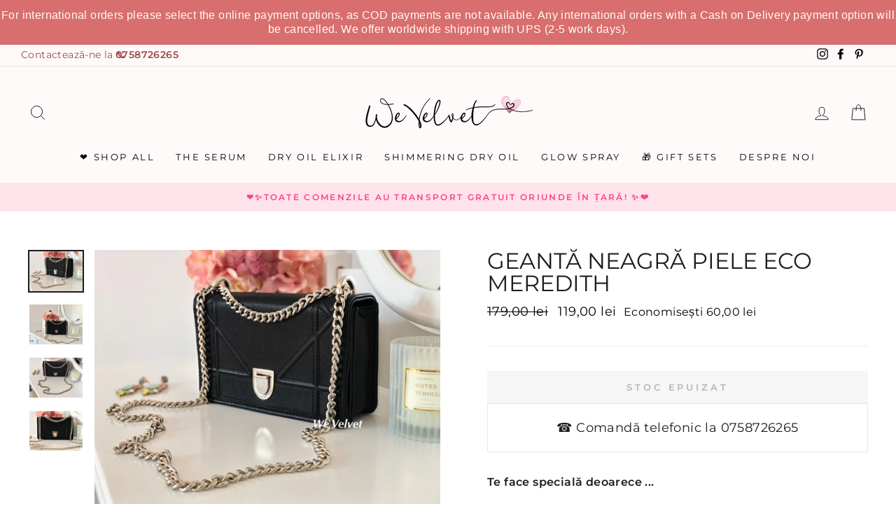

--- FILE ---
content_type: application/javascript
request_url: https://tracking.retargeting.biz/v3/rajs/FQJQLEV8LNSEK2.js
body_size: 37974
content:
var _ra_dyn_sub = {status: 0};

var _ra_prod_recom = {status: 0};

var _ra_cart_saver = {status: 0, is_onbeforeunload: 0};

var _ra_buy_it_now = {status: 0};

var _ra_preload_options = {
    active: 1,
    key: '',
    os_app_id: 'c7c55f32-aa73-4c67-8603-a57650bc4641',
    shopname: '',
    safari_web_id: 'web.onesignal.auto.5f0d689b-f65a-4365-8770-a9853d53b981',
    os_active: '1',
    os_domain: 'wevelvetro',
    os_site_protocol: 'https',
    os_icon_location: 'none',
    os_tip_state_unsubscribed: 'Aboneaza-te la notificari',
    os_tip_state_subscribed: 'Esti abonat la notificari',
    os_tip_state_blocked: 'Ai blocat notificarile',
    os_message_prenotify: 'Click pentru a te abona la notificari',
    os_message_action_subscribed: 'Iti multumim pentru abonare!',
    os_message_action_resubscribed: 'Esti abonat la notificari',
    os_message_action_unsubscribed: 'Nu vei mai primi notificari',
    os_dialog_main_title: 'Gestioneaza notificarile',
    os_dialog_main_button_subscribe: 'Aboneaza-te',
    os_dialog_main_button_unsubscribe: 'Dezabonare',
    os_dialog_blocked_title: 'Deblocheaza notificarile',
    os_dialog_blocked_message: 'Urmeaza aceste instructiuni pentru a permite notificarile:',
    os_request_message: 'Nu rata nicio oferta! Accepta notificarile si fii la curent cu noutatile si promotiile!',
    os_request_accept_button: 'Permite',
    os_request_cancel_button: 'Nu, multumesc',
    os_http_modal_title: 'Iti multumim pentru abonare!',
    os_http_modal_message: 'Esti abonat la notificari. Te poti dezabona in orice moment.',
    os_http_button_text: 'Inchide',
    os_welcome_title: 'Notificari',
    os_welcome_message: 'Iti multumim pentru abonare!',
    ads_fb_status: '1',
    ads_fb_skip_events: '',
    ads_fbp_id: '518205702285433',
    ads_g_status: '1',
    ads_g_meta: 'wxdL2Hb-wxthDP-FSM3Wospj9TZ5zUKD0wBhxm3XQqc',
    ads_g_id: '5660210994',
    ads_g_ct: '710804707',
    ads_g_cv: 'x2iyCLT2i6oBEOOJ-NIC',
    ads_sc: 'RON',
    ads_g_skip_purchase: '',
    request_url: 'https://tracking.retargeting.app/v3',
    firebase_vapidKey: 'BONNPX3Ma7q_L5VMGoGpHIAPqWJcgS7Xj7ih0BVU5feUhgPbnrh8MFrSA_dHfWl05ADcGZIUk92kFNqXg_-dlBs'
};

if (typeof ra_key !== 'undefined' && ra_key !== null) {
    _ra_preload_options.key = ra_key;
}

_ra_preload_options.add_to_cart_selector = false;
_ra_preload_options.price_selector = false;

if (typeof ra_params !== 'undefined' && ra_params !== null) {
    if (typeof ra_params.add_to_cart_button_id !== 'undefined' && ra_params.add_to_cart_button_id !== null) {
        _ra_preload_options.add_to_cart_selector = ra_params.add_to_cart_button_id;
    }

    if (typeof ra_params.price_label_id !== 'undefined' && ra_params.price_label_id !== null) {
        _ra_preload_options.price_selector = ra_params.price_label_id;
    }
}

/**
 * indexOf for arrays
 */
if (!Array.prototype.indexOf) {
    Array.prototype.indexOf = function(obj, start) {
        var i = start || 0;
        var j = this.length;

        while (i < j) {
            if (this[i] === obj) {
                return i;
            }

            i++;
        }

        return -1;
    };
}/**
 * @author dragosandreidinu
 */
function _RetInArray(needle, arr) {
    return arr.indexOf(needle) > -1;
}/**
 *
 * @author dragosandreidinu
 *
 */
function _RetGetDot(obj, trace, defaultValue) {
    defaultValue = typeof defaultValue !== 'undefined' ? defaultValue: null;

    if (typeof trace !== 'string' || !trace.length) {
        return defaultValue;
    }

    if (typeof obj !== 'object') {
        return defaultValue;
    }

    trace = trace.split('.');

    while (trace.length) {
        obj = obj[trace.shift()];

        if (typeof obj === 'undefined') {
            return defaultValue;
        }
    }

    return obj;
}/**
 * @author dragosandreidinu
 */
function _RetExtendPrototype(child, parent) {
    child.prototype = Object.create(parent.prototype);
    child.prototype.constructor = child;
}/**
 * Get element by class name.
 */
var __ra_getElementsByClassName = function (className, tag, elm){
	if (document.getElementsByClassName) {
		getElementsByClassName = function (className, tag, elm) {
			elm = elm || document;
			var elements = elm.getElementsByClassName(className),
				nodeName = (tag)? new RegExp("\\b" + tag + "\\b", "i") : null,
				returnElements = [],
				current;
			for(var i=0, il=elements.length; i<il; i+=1){
				current = elements[i];
				if(!nodeName || nodeName.test(current.nodeName)) {
					returnElements.push(current);
				}
			}
			return returnElements;
		};
	}
	else if (document.evaluate) {
		getElementsByClassName = function (className, tag, elm) {
			tag = tag || "*";
			elm = elm || document;
			var classes = className.split(" "),
				classesToCheck = "",
				xhtmlNamespace = "http://www.w3.org/1999/xhtml",
				namespaceResolver = (document.documentElement.namespaceURI === xhtmlNamespace)? xhtmlNamespace : null,
				returnElements = [],
				elements,
				node;
			for(var j=0, jl=classes.length; j<jl; j+=1){
				classesToCheck += "[contains(concat(' ', @class, ' '), ' " + classes[j] + " ')]";
			}
			try	{
				elements = document.evaluate(".//" + tag + classesToCheck, elm, namespaceResolver, 0, null);
			}
			catch (e) {
				elements = document.evaluate(".//" + tag + classesToCheck, elm, null, 0, null);
			}
			while ((node = elements.iterateNext())) {
				returnElements.push(node);
			}
			return returnElements;
		};
	}
	else {
		getElementsByClassName = function (className, tag, elm) {
			tag = tag || "*";
			elm = elm || document;
			var classes = className.split(" "),
				classesToCheck = [],
				elements = (tag === "*" && elm.all)? elm.all : elm.getElementsByTagName(tag),
				current,
				returnElements = [],
				match;
			for(var k=0, kl=classes.length; k<kl; k+=1){
				classesToCheck.push(new RegExp("(^|\\s)" + classes[k] + "(\\s|$)"));
			}
			for(var l=0, ll=elements.length; l<ll; l+=1){
				current = elements[l];
				match = false;
				for(var m=0, ml=classesToCheck.length; m<ml; m+=1){
					match = classesToCheck[m].test(current.className);
					if (!match) {
						break;
					}
				}
				if (match) {
					returnElements.push(current);
				}
			}
			return returnElements;
		};
	}
	return getElementsByClassName(className, tag, elm);
};/**
 * Function to check if the event is supported by browser.
 *
 * http://kangax.github.io/iseventsupported/
 */
function _ra_is_event_supported(eventName, element) {
    element = element || document.createElement(TAGNAMES[eventName] || 'div');
    eventName = 'on' + eventName;

    var isSupported = (eventName in element);

    if (!isSupported) {
        // if it has no `setAttribute` (i.e. doesn't implement Node interface), try generic element
        if (!element.setAttribute) {
            element = document.createElement('div');
        }
        if (element.setAttribute && element.removeAttribute) {
            element.setAttribute(eventName, '');
            isSupported = typeof element[eventName] == 'function';

            // if property was created, "remove it" (by setting value to `undefined`)
            if (typeof element[eventName] != 'undefined') {
                element[eventName] = undef;
            }
            element.removeAttribute(eventName);
        }
    }

    element = null;
    return isSupported;
}/**
 * You now have, in "e", the following standards-based properties:
 *
 *    e.event is the event
 *    e.target is the object that responded to the mouse
 *    e.which is 1 (left button, OK) 2 or 3 (middle, right are not OK)
 *    e.x and e.y are screen coordinates relative to the browser's client area
 *
 * http://www.martinrinehart.com/early-sites/mrwebsite_old/examples/cross_browser_mouse_events.html
 *
 */
function _ra_fixup_mouse(event) {
    event = event || window.event;

    var e = { event: event,
        target: event.target ? event.target : event.srcElement,
        which: event.which ? event.which :
            event.button === 1 ? 1 :
                event.button === 2 ? 3 :
                    event.button === 4 ? 2 : 1,
        x: event.x ? event.x : event.clientX,
        y: event.y ? event.y : event.clientY
    };

    return e;
}(function (window, document) {
    if (window.rtgfbq) return;
    window.rtgfbq = (function () {
        if (arguments.length > 0) {
            var pixelId, trackType, contentObj;

            if (typeof arguments[0] == 'string') pixelId = arguments[0];
            if (typeof arguments[1] == 'string') trackType = arguments[1];
            if (typeof arguments[2] == 'object') contentObj = arguments[2];

            var params = [];
            if (typeof pixelId === 'string' && pixelId.replace(/\s+/gi, '') != '' &&
                typeof trackType === 'string' && trackType.replace(/\s+/gi, '')) {
                params.push('id=' + encodeURIComponent(pixelId));
                switch (trackType) {
                    case 'PageView':
                    case 'ViewContent':
                    case 'Search':
                    case 'AddToCart':
                    case 'InitiateCheckout':
                    case 'AddPaymentInfo':
                    case 'Lead':
                    case 'CompleteRegistration':
                    case 'Purchase':
                    case 'AddToWishlist':
                        params.push('ev=' + encodeURIComponent(trackType));
                        break;
                    default:
                        return;
                }

                params.push('dl=' + encodeURIComponent(document.location.href));
                if (document.referrer) params.push('rl=' + encodeURIComponent(document.referrer));
                params.push('if=false');
                params.push('ts=' + new Date().getTime());

                if (typeof contentObj == 'object') {
                    for (var u in contentObj) {
                        if (typeof contentObj[u] == 'object' && contentObj[u] instanceof Array) {
                            if (contentObj[u].length > 0) {
                                for (var y = 0; y < contentObj[u].length; y++) { contentObj[u][y] = (contentObj[u][y] + '').replace(/^\s+|\s+$/gi, '').replace(/\s+/gi, ' ').replace(/,/gi, '§'); }
                                params.push('cd[' + u + ']=' + encodeURIComponent(contentObj[u].join(',').replace(/^/gi, '[\'').replace(/$/gi, '\']').replace(/,/gi, '\',\'').replace(/§/gi, '\,')));
                            }
                        }
                        else if (typeof contentObj[u] == 'string')
                            params.push('cd[' + u + ']=' + encodeURIComponent(contentObj[u]));
                    }
                }

                params.push('v=' + encodeURIComponent('2.8.12'));

                var imgId = new Date().getTime();
                var img = document.createElement('img');
                img.id = 'fb_' + imgId, img.src = 'https://www.facebook.com/tr/?' + params.join('&'), img.width = 1, img.height = 1, img.style = 'display:none;';
                document.body.appendChild(img);
                window.setTimeout(function () { var t = document.getElementById('fb_' + imgId); t.parentElement.removeChild(t); }, 1000);
            }
        }
    });
})(window, document);/**
 * Compatibility
 *
 * You can work around the addEventListener, removeEventListener, Event.preventDefault
 * and Event.stopPropagation not being supported by IE 8 using the following code at
 * the beginning of your script. The code supports the use of handleEvent and also
 * the DOMContentLoaded event.
 *
 * https://developer.mozilla.org/en-US/docs/Web/API/EventTarget/addEventListener
 */
(function() {
    if (!Event.prototype.preventDefault) {
        Event.prototype.preventDefault=function() {
            this.returnValue=false;
        };
    }
    if (!Event.prototype.stopPropagation) {
        Event.prototype.stopPropagation=function() {
            this.cancelBubble=true;
        };
    }
    if (!Element.prototype.addEventListener) {
        var eventListeners=[];

        var addEventListener=function(type,listener /*, useCapture (will be ignored) */) {
            var self=this;
            var wrapper=function(e) {
                e.target=e.srcElement;
                e.currentTarget=self;
                if (typeof listener.handleEvent != 'undefined') {
                    listener.handleEvent(e);
                } else {
                    listener.call(self,e);
                }
            };
            if (type=="DOMContentLoaded") {
                var wrapper2=function(e) {
                    if (document.readyState=="complete") {
                        wrapper(e);
                    }
                };
                document.attachEvent("onreadystatechange",wrapper2);
                eventListeners.push({object:this,type:type,listener:listener,wrapper:wrapper2});

                if (document.readyState=="complete") {
                    var e=new Event();
                    e.srcElement=window;
                    wrapper2(e);
                }
            } else {
                this.attachEvent("on"+type,wrapper);
                eventListeners.push({object:this,type:type,listener:listener,wrapper:wrapper});
            }
        };
        var removeEventListener=function(type,listener /*, useCapture (will be ignored) */) {
            var counter=0;
            while (counter<eventListeners.length) {
                var eventListener=eventListeners[counter];
                if (eventListener.object==this && eventListener.type==type && eventListener.listener==listener) {
                    if (type=="DOMContentLoaded") {
                        this.detachEvent("onreadystatechange",eventListener.wrapper);
                    } else {
                        this.detachEvent("on"+type,eventListener.wrapper);
                    }
                    eventListeners.splice(counter, 1);
                    break;
                }
                ++counter;
            }
        };
        Element.prototype.addEventListener=addEventListener;
        Element.prototype.removeEventListener=removeEventListener;
        if (HTMLDocument) {
            HTMLDocument.prototype.addEventListener=addEventListener;
            HTMLDocument.prototype.removeEventListener=removeEventListener;
        }
        if (Window) {
            Window.prototype.addEventListener=addEventListener;
            Window.prototype.removeEventListener=removeEventListener;
        }
    }
})();/**
 * Random in range.
 */
_ra_randomInRange = function(min, max) {
	return Math.floor(Math.random() * (max - min + 1) + min);
};/**
 * String trim.
 */
if(typeof String.prototype.trim !== 'function') {
	String.prototype.trim = function() {
		return this.replace(/^\s+|\s+$/g, '');
	};
}
/**
 * Domain root.
 */
var _ra_domain_root = (function() {
   var i = 0,
       domain = document.domain,
       p = domain.split('.'),
       s = '_gd' + (new Date()).getTime();

   while (i < (p.length - 1) && document.cookie.indexOf(s + '=' + s) == -1) {
	   domain = p.slice(-1-(++i)).join('.');
	   document.cookie = s+'='+s+';domain='+domain+';';
   }

   document.cookie = s+'=;expires=Thu, 01 Jan 1970 00:00:01 GMT;domain='+domain+';';

   return domain;
})();
/**
 * Check if the user is human.
 *
 * @author dragosandreidinu
 *
 */
var _ra_guard = (function() {
	var user_agent = navigator.userAgent;

	var bot_pattern = "(googlebot\/|Googlebot-Mobile|Googlebot-Image|Google favicon|Mediapartners-Google|bingbot|slurp|java|wget|curl|Commons-HttpClient|Python-urllib|libwww|httpunit|nutch|phpcrawl|msnbot|jyxobot|FAST-WebCrawler|FAST Enterprise Crawler|biglotron|teoma|convera|seekbot|gigablast|exabot|ngbot|ia_archiver|GingerCrawler|webmon |httrack|webcrawler|grub.org|UsineNouvelleCrawler|antibot|netresearchserver|speedy|fluffy|bibnum.bnf|findlink|msrbot|panscient|yacybot|AISearchBot|IOI|ips-agent|tagoobot|MJ12bot|dotbot|woriobot|yanga|buzzbot|mlbot|yandexbot|purebot|Linguee Bot|Voyager|CyberPatrol|voilabot|baiduspider|citeseerxbot|spbot|twengabot|postrank|turnitinbot|scribdbot|page2rss|sitebot|linkdex|Adidxbot|blekkobot|ezooms|dotbot|Mail.RU_Bot|discobot|heritrix|findthatfile|europarchive.org|NerdByNature.Bot|sistrix crawler|ahrefsbot|Aboundex|domaincrawler|wbsearchbot|summify|ccbot|edisterbot|seznambot|ec2linkfinder|gslfbot|aihitbot|intelium_bot|facebookexternalhit|yeti|RetrevoPageAnalyzer|lb-spider|sogou|lssbot|careerbot|wotbox|wocbot|ichiro|DuckDuckBot|lssrocketcrawler|drupact|webcompanycrawler|acoonbot|openindexspider|gnam gnam spider|web-archive-net.com.bot|backlinkcrawler|coccoc|integromedb|content crawler spider|toplistbot|seokicks-robot|it2media-domain-crawler|ip-web-crawler.com|siteexplorer.info|elisabot|proximic|changedetection|blexbot|arabot|WeSEE:Search|niki-bot|CrystalSemanticsBot|rogerbot|360Spider|psbot|InterfaxScanBot|Lipperhey SEO Service|CC Metadata Scaper|g00g1e.net|GrapeshotCrawler|urlappendbot|brainobot|fr-crawler|binlar|SimpleCrawler|Livelapbot|Twitterbot|cXensebot|smtbot|bnf.fr_bot|A6-Indexer|ADmantX|Facebot|Twitterbot|OrangeBot|memorybot|AdvBot|MegaIndex|SemanticScholarBot|ltx71|nerdybot|xovibot|BUbiNG|Qwantify|archive.org_bot|Applebot|TweetmemeBot|crawler4j|findxbot|SemrushBot|yoozBot|lipperhey|y!j-asr|Domain Re-Animator Bot|AddThis)";
	var re = new RegExp(bot_pattern, 'i');

	if (re.test(user_agent)) {
	    return false;
	}

	return true;
})();
/**
 * Get browser name.
 */
navigator.sayswho = (function() {
    var ua = navigator.userAgent,
    	tem,
    	M = ua.match(/(opera|chrome|safari|firefox|msie|trident(?=\/))\/?\s*(\d+)/i) || [];

    if (/trident/i.test(M[1])) {
        tem = /\brv[ :]+(\d+)/g.exec(ua) || [];
        return 'IE '+ (tem[1] || '');
    }

    if (M[1] === 'Chrome') {
        tem = ua.match(/\bOPR\/(\d+)/);
        if (tem!= null) {
        	return 'Opera '+tem[1];
    	}
    }

    M = M[2] ? [M[1], M[2]] : [navigator.appName, navigator.appVersion, '-?'];

    if ((tem= ua.match(/version\/(\d+)/i)) != null) {
    	M.splice(1, 1, tem[1]);
    }

    return M.join(' ');
})();

var _ra_browser = navigator.sayswho;
if (typeof _ra_browser != 'string') {
	_ra_browser = '';
}
var __ra_device = function() {

    this.mobile_os = ['Android', 'webOS', 'iPhone', 'iPad', 'iPod', 'BlackBerry', 'Windows Phone'];

    this.osType = function(){

        var device = 'desktop';

        for(var i=0; i < this.mobile_os.length; i++) {

            var pattern = new RegExp(this.mobile_os[i], 'i');

            if(navigator.userAgent.match(pattern)){
                device = 'mobile';
                break;
            }
        }

        return device;
    }

};
/**
 *
 * @author dragosandreidinu
 *
 */
_RetExtendDefaults = function(defaults, options) {
    for (var option in options) {
        if (options.hasOwnProperty(option)) {
            defaults[option] = options[option];
        }
    }

    return defaults;
};function _RetInitDevBoard() {
    var head = document.head || document.getElementsByTagName('head')[0],
        style = document.createElement('style'),
        css = "#cookie-board {position: absolute; top: 0; right: 0; background: #292929; color: #ddd; font-size: 12px; line-height: 14px; z-index: 999999; font-family: \"DejaVu Sans Mono\", Consolas, Verdana, Arial;}" +
            "#cookie-board div {padding: 10px; text-align:center;}" +
            "#cookie-board a {color: #ddd; text-decoration: underline; cursor: pointer;}" +
            "#cookie-board section p {margin: 0; padding: 8px 10px;}" +
            "#cookie-board section p:hover {background: #383838;}" +
            "#cookie-board section p span {display:inline-block; width: 70px;}",
        html = "<section></section><div><a id=\"refresh-cookie-board\">refresh</a></div>";


    style.type = 'text/css';
    if (style.styleSheet) {
        style.styleSheet.cssText = css;
    } else {
        style.appendChild(document.createTextNode(css));
    }

    head.appendChild(style);

    var div = document.createElement('div');
    div.id = 'cookie-board';
    div.innerHTML = html;

    document.getElementsByTagName('body')[0].appendChild(div);

    document.getElementById('refresh-cookie-board').onclick = function() {
        var values = _ra.cookieBridge.getAllItems();

        var elements = document.querySelectorAll('#cookie-board section p');
        if (elements.length) {
            for (var i = 0; i < elements.length; i++) {
                elements[i].parentNode.removeChild(elements[i]);
            }
        }

        for (var i in values) {
            if (values.hasOwnProperty(i)) {
                var p = document.createElement('p');
                p.innerHTML = '<span>' + i + ':</span> ' + values[i];

                document.querySelector('#cookie-board section').appendChild(p);
            }
        }
    };
}/**
 * Cookies manager used to group multiple cookies in one cookie.
 *
 * @author dragosandreidinu
 *
 */
var _ra_cookie_bridge = function(domain_root) {

	this.domain_root = domain_root;

	this.setCookie = function(cname, cvalue, exdays, um) {
		if (exdays === undefined) {
			exdays = 1;
		}

		if (um === undefined) {
			um = 'd';
		}

		var d = new Date();

		if (um == 'd') {
			d.setTime(d.getTime()+(exdays*86400000));
		} else if (um == 'h') {
			d.setTime(d.getTime()+(exdays*36000000));
		} else if (um =='m') {
			d.setTime(d.getTime()+(exdays*60000));
		} else if (um == 's') {
			d.setTime(d.getTime()+(exdays*1000));
		}

		var expires = 'expires='+d.toGMTString();
		document.cookie = cname + '=' + cvalue + ';' + expires + ';path=/;domain=' + this.domain_root;
	};

	this.getCookie = function(cname) {
		var name = cname + '=';
		var ca = document.cookie.split(';');

		for (var i = 0; i < ca.length; i++) {
			var c = ca[i].trim();
			if (c.indexOf(name) == 0) {
				return c.substring(name.length,c.length);
			}
		}

		return '';
	};

	this.hasCookie = function(cname) {
		if (this.getCookie(cname).length > 0) {
			return true;
		}

		return false;
	};

	this.removeCookie = function(cname) {
		this.setCookie(cname, '', -1);
	};

	this.checkTimestamp = function(timestamp) {
		var d = new Date(timestamp);

		if (Object.prototype.toString.call(d) === "[object Date]") {
			if (isNaN( d.getTime())) {
				return false;
			}

			return true;
		}

		return false;
	};

	this.expirationDate = function(exdays, um) {
		if (exdays === undefined) {
			exdays = 1;
		}

		if (um === undefined) {
			um = 'd';
		}

		var d = new Date();

		if (um == 'd') {
			d.setTime(d.getTime()+(exdays*86400000));
		} else if (um == 'h') {
			d.setTime(d.getTime()+(exdays*36000000));
		} else if (um =='m') {
			d.setTime(d.getTime()+(exdays*60000));
		} else if (um == 's') {
			d.setTime(d.getTime()+(exdays*1000));
		}

		return {
			date: d,
			timestamp: d.getTime()
		};
	};

	this.isExpired = function(timestamp) {
		if (!this.checkTimestamp(timestamp)) {
			return true;
		}

		if (new Date() > new Date(timestamp)) {
			return true;
		}

		return false;
	};

	this.lib = {
		cookies: {
			__ra: {
				lifetime: {exdays: 1825, um: 'd'},
				items: ['agid', 'sesid', 'em', 'lurl', 'tms', 'tmsp', 'dev', 'osuserid', 'act']
			},
			__ralv: {
				lifetime: {exdays: 1825, um: 'd'},
				items: ['ds', 'pr', 'cs', 'bin', 'stopds', 'stoppr', 'stopcs', 'stopbin']
			}
		},
		vs: 'a',
		vs_delimiter: ':-:',
		delimiter: '---',
		splitter: ':::',
		history: []
	};

	this.itemCookie = function(iname) {
		var c = {
			cname: '',
			cvalue: ''
		};

		loop:
		for (var i in this.lib.cookies) {
			if (!this.lib.cookies.hasOwnProperty(i)) {
				continue;
			}

			for (var j = 0; j < this.lib.cookies[i].items.length; j++) {
				if (this.lib.cookies[i].items[j] == iname) {
					c.cname = i;
					break loop;
				}
			}
		}

		if (c.cname) {
			c.cvalue = this.getCookie(c.cname);
		}

		return c;
	};

	this.getRules = function(iname, cvalue) {
		var c = cvalue;

		if (cvalue === undefined) {
			c = this.itemCookie(iname).cvalue;
		}

		var rules = {
			vs: this.lib.vs,
			vs_delimiter: this.lib.vs_delimiter,
			delimiter: this.lib.delimiter,
			splitter: this.lib.splitter
		};

		var s = c.split(rules.vs_delimiter);

		if (s.length != 2 || s[1] != rules.vs) {
			for (var i = 0; i < this.lib.history.length; i++) {
				rules = this.lib.history[i];

				var s = c.split(rules.vs_delimiter);

				if (s.length == 2 && s[1] == rules.vs) {
					return rules;
				}
			}

			return null;
		}

		return rules;
	};

	this.splitItems = function(iname, cname, cvalue, rules) {
		var items = [];

		cvalue = cvalue.split(rules.vs_delimiter)[0].split(rules.delimiter);

		for (var i = 0; i < cvalue.length; i++) {
			var item = cvalue[i].split(rules.splitter);

			if (item.length != 3 || this.lib.cookies[cname].items.indexOf(item[0]) < 0) {
				continue;
			}

			if (item[1].length == 0) {
				continue;
			}

			if (this.isExpired(parseInt(item[2]))) {
				continue;
			}

			items.push({
				iname: item[0],
				ivalue: item[1],
				iexdate: item[2]
			});
		}

		return items;
	};

	this.unpack = function(iname) {
		var unpacked = {
			status: false,
			cname: '',
			cvalue: '',
			ipos: -1,
			items: []
		};

		var c = this.itemCookie(iname);

		if (!c.cname) {
			return unpacked;
		}

		unpacked.status = true;

		unpacked.cname = c.cname;
		unpacked.cvalue = c.cvalue;

		var rules = this.getRules(iname, c.cvalue);

		if (rules === null) {
			return unpacked;
		}

		unpacked.items = this.splitItems(iname, c.cname, c.cvalue, rules);

		for (var i = 0; i < unpacked.items.length; i++) {
			if (unpacked.items[i].iname == iname) {
				unpacked.ipos = i;
				break;
			}
		}

		return unpacked;
	};

	this.pack = function(items) {
		var value = '';

		for (var i = 0; i < items.length; i++) {
			if (value.length > 0) {
				value += this.lib.delimiter;
			}

			value += items[i].iname + this.lib.splitter + items[i].ivalue + this.lib.splitter + items[i].iexdate;
		};

		if (value.length > 0) {
			value += this.lib.vs_delimiter + this.lib.vs;
		}

		return value;
	};

	this.rewrite = function(unpacked) {
		var packed = this.pack(unpacked.items);

		if (packed != unpacked.cvalue) {
			if (packed.length > 0) {
				var exdays = this.lib.cookies[unpacked.cname].lifetime.exdays;
				var um = this.lib.cookies[unpacked.cname].lifetime.um;

				this.setCookie(unpacked.cname, packed, exdays, um);

				return;
			}

			this.removeCookie(unpacked.cname);
		}
	};

    this.getAllItems = function() {
        var all_items = {};

        for (var i in this.lib.cookies) {
            if (!this.lib.cookies.hasOwnProperty(i)) {
                continue;
            }

            for (var j = 0; j < this.lib.cookies[i].items.length; j++) {
                all_items[this.lib.cookies[i].items[j]] = this.getItem(this.lib.cookies[i].items[j]);
            }
        }

        return all_items;
    };

	this.getItem = function(iname) {
		var unpacked = this.unpack(iname);

		var ivalue = '';

		if (unpacked.status) {
			if (unpacked.ipos > -1) {
				ivalue = decodeURIComponent(unpacked.items[unpacked.ipos].ivalue);
			}

			this.rewrite(unpacked);
		}

		return ivalue;
	};

	this.setItem = function(iname, ivalue, exdays, um) {
		var unpacked = this.unpack(iname);

		var iexdate = this.expirationDate(exdays, um);

		if (unpacked.status) {
			ivalue = encodeURIComponent(ivalue);

			if (unpacked.ipos > -1) {
				unpacked.items[unpacked.ipos].ivalue = ivalue;
				unpacked.items[unpacked.ipos].iexdate = iexdate.timestamp;
			} else {
				unpacked.items.push({
					iname: iname,
					ivalue: ivalue,
					iexdate: iexdate.timestamp
				});
			}

			this.rewrite(unpacked);

			return true;
		}

		return false;
	};

	this.hasItem = function(iname) {
		var unpacked = this.unpack(iname);

		if (unpacked.status) {
			this.rewrite(unpacked);

			if (unpacked.ipos > -1) {
				return true;
			}
		}

		return false;
	};

	this.removeItem = function(iname) {
		var unpacked = this.unpack(iname);

		if (unpacked.status) {
			if (unpacked.ipos > -1) {
				unpacked.items.splice(unpacked.ipos, 1);

				this.rewrite(unpacked);

				return true;
			}
		}

		return false;
	};

	this.checkAll = function() {
		var flags = [];

		for (var i in this.lib.cookies) {
			if (!this.lib.cookies.hasOwnProperty(i)) {
				continue;
			}

			if (this.lib.cookies[i].items.length > 0) {
				flags.push(this.lib.cookies[i].items[0]);
			}
		}

		for (var i = 0; i < flags.length; i++) {
			var unpacked = this.unpack(flags[i]);
			this.rewrite(unpacked);
		}
	};

	this.init = function() {
		if (this.getItem('sesid')) {
			return;
		}

		var bridge = [
          {cname: '_ra_sesid', iname: 'sesid', exdays: 1, um: 'd'},
          {cname: '_ra_em', iname: 'em', exdays: 180, um: 'd'},
          {cname: '_ra_lurl', iname: 'lurl', exdays: 2, um: 'm'},
          {cname: '_ra_ds_stopped', iname: 'stopds', exdays: 7, um: 'd'},
          {cname: '_ra_pr_stopped', iname: 'stoppr', exdays: 7, um: 'd'}
        ];

		for (var i = 0; i < bridge.length; i++) {
			if (this.hasCookie(bridge[i].cname)) {
				this.setItem(bridge[i].iname, this.getCookie(bridge[i].cname), bridge[i].exdays, bridge[i].um);
				this.removeCookie(bridge[i].cname);
			}
		}

		this.checkAll();
	};

	this.init();
};/**
 * Created by Vagrant on 07.06.2017.
 */

var _ra_storage_bridge_lifespam = {
    PERMANENT: 1,
    TAB: 2,
    WINDOW: 2
};

var _ra_storage_instances = [];
_ra_storage_instances[_ra_storage_bridge_lifespam.PERMANENT] = localStorage;
_ra_storage_instances[_ra_storage_bridge_lifespam.TAB] = sessionStorage;

var _ra_storage_handler = function (type) {
    var instance = _ra_storage_instances[type];

    return instance;
};

var _ra_storage_bridge = function () {
    this.setItem = function (key, data, type) {
        var storage = null;

        if (!type) {
            type = _ra_storage_bridge_lifespam.PERMANENT;
        }

        if (type == _ra_storage_bridge_lifespam.PERMANENT || type == _ra_storage_bridge_lifespam.TAB || type == _ra_storage_bridge_lifespam.WINDOW) {
            storage = _ra_storage_handler(type);
        }

        if (storage) {
            var ts = null;
            try {
                ts = JSON.stringify(data);
            } catch (ex) {
                ts = data;
            }
            storage.setItem(key, ts);
        }
    };

    this.removeItem = function (key, type) {
        var storage = null;

        if (!type) {
            type = _ra_storage_bridge_lifespam.PERMANENT;
        }

        if (type == _ra_storage_bridge_lifespam.PERMANENT || type == _ra_storage_bridge_lifespam.TAB || type == _ra_storage_bridge_lifespam.WINDOW) {
            storage = _ra_storage_handler(type);
        }

        if (storage) {
            storage.removeItem(key);
        }
    };

    this.getItem = function (key, type) {
        var storage = null;

        if (!type) {
            type = _ra_storage_bridge_lifespam.PERMANENT;
        }

        if (type == _ra_storage_bridge_lifespam.PERMANENT || type == _ra_storage_bridge_lifespam.TAB || type == _ra_storage_bridge_lifespam.WINDOW) {
            storage = _ra_storage_handler(type);
        }

        if (storage) {
            var data = storage.getItem(key);

            if (!data) {
                return undefined;
            }

            var ret = undefined;
            try {
                ret = JSON.parse(data);
            } catch (ex) {
                ret = data;
            }

            return ret;
        }

        return undefined;
    };


    this.clear = function (type) {
        var storage = null;

        if (!type) {
            type = _ra_storage_bridge_lifespam.PERMANENT;
        }

        if (type == _ra_storage_bridge_lifespam.PERMANENT || type == _ra_storage_bridge_lifespam.TAB || type == _ra_storage_bridge_lifespam.WINDOW) {
            storage = _ra_storage_handler(type);
        }

        if (storage) {
            storage.clear();
        }
    };

};/**
 * Request pusher.
 *
 * @author dragosandreidinu
 *
 */
var _ra_request = function(options, factory) {

	this.guard = options.guard;

	this.active = options.active;

	this.key = options.key;

	this.request_url = options.request_url;

	this.agent_id = undefined;

	this.sess_id = undefined;

	this.browser = _ra_browser;

	this.data = [];

	this.callbacks = ['no_callback'];

	this.buffer = [];

	this.semaphore = 'go';

	this.sentEmailFromCookie = false;

	this.set = function(data, _callback, type, opt) {
		if (type === undefined || ['ev', 'lvtr'].indexOf(type) == -1) {
			type = 'ev';
		}

		this.data = [];
		if (data.cm !== undefined) {
			this.data.push('k=' + this.key);
			this.data.push('t=' + type);
			this.data.push('d=' + encodeURIComponent(document.location.href));
			this.data.push('bws=' + encodeURIComponent(this.browser));

			if (factory.isDev()) {
				this.data.push('dev=1');
			}

			for (var i in data) {
				if (!data.hasOwnProperty(i)) {
					continue;
				}

				this.data.push(i + '=' + encodeURIComponent(data[i]));
			}

			if (_callback != null && _callback != undefined) {
				this.callbacks.push(_callback);
				this.data.push('callback=' + (this.callbacks.length - 1));
			} else {
				this.data.push('callback=0');
			}

			this.insert(opt);
		}
	};

	this.insert = function(opt) {
		var data = this.data.join('&');

		if (this.semaphore == 'go') {
			this.semaphore = 'stop';
			this.call(data);

			return;
		}

		if (opt !== undefined) {
			if (opt.pos !== undefined && opt.pos == "start") {
				this.buffer.unshift(data);

				return;
			}
		}

		this.buffer.push(data);
	};

	this.call = function(data) {
                if (!this.guard || !this.active) {
                        var callback_key = data.split('callback=')[1];
                        this.response({
                                sesid: undefined,
                                callback: callback_key,
                                email: undefined
                        });

                        return;
                }

                data += '&agid=' + this.agent_id;
                data += '&sesid=' + this.sess_id;

                if (typeof this.os_user_id !== 'undefined' &&
                        this.os_user_id !== false &&
                        this.os_user_id !== null) {
                        data += '&osuid=' + this.os_user_id;
                } else if(factory.cookieBridge.hasItem("osuserid")) {
                        data += '&osuid=' + factory.cookieBridge.getItem("osuserid");
                }

                var http = new XMLHttpRequest();

                http.onload = function ()
                {
                        if (http.status === 200 && http.getResponseHeader('content-type') === 'application/javascript')
                        {
                                eval(http.responseText);
                        }
                };

                http.open('GET', this.request_url + '/rareq/ra.ev?' + String(data), true);
                http.send();
        };

	this.response = function(response_data) {
		var agent_id = response_data.agid;
		var sess_id = response_data.sesid;
		var callback_key = parseInt(response_data.callback);
		var email = response_data.email;

		this.displayResponseData(response_data);

		this.resetAgentId(agent_id);

		this.resetSessId(sess_id);

		if (callback_key !== undefined && callback_key > 0 && this.callbacks[callback_key] !== undefined && this.callbacks[callback_key] !== null) {
			if (typeof this.callbacks[callback_key] === 'function') {
				this.callbacks[callback_key]();
			}
		}

		this.resetEmail(email);

		if (this.buffer.length > 0) {
			var data = this.buffer.splice(0, 1);
			this.call(data[0]);
		} else {
			this.semaphore = 'go';
		}
	};

	this.resetAgentId = function(agent_id) {
		if (agent_id !== undefined && (this.agent_id != agent_id || factory.cookieBridge.getItem('agid') != agent_id)) {
			factory.cookieBridge.setItem('agid', agent_id, 1825, 'd');
			this.agent_id = agent_id;
		}
	};

	this.resetSessId = function(sess_id) {
		if (sess_id !== undefined && (this.sess_id != sess_id || factory.cookieBridge.getItem('sesid') != sess_id)) {
			factory.cookieBridge.setItem('sesid', sess_id, 1);
			this.sess_id = sess_id;

			factory.observer.fire(new _RetNewSessionObserverEvent(this.sess_id));
		}
	};

	this.getEmailFromCookie = function() {
		return factory.cookieBridge.getItem('em');
	};

	this.resetEmail = function(email) {
		var _ra_em = this.getEmailFromCookie();
		var has_cookie = _ra_em.length > 0 ? true : false;

		if (email !== undefined && email !== null && email !== '') {
			if (!has_cookie || _ra_em != email) {
				factory.cookieBridge.setItem('em', email, 180);
			}

			return;
		}

		if (!this.sentEmailFromCookie && has_cookie) {
			this.sentEmailFromCookie = true;

			factory.setEmailFromCookie({
				email: _ra_em
			});
		}
	};

	this.initAgentId = function() {
		var _ra_agid = factory.cookieBridge.getItem('agid');
		if (_ra_agid.length > 0) {
			this.agent_id = _ra_agid;
		}
	};

	this.initSessId = function() {
		var _ra_sesid = factory.cookieBridge.getItem('sesid');
		if (_ra_sesid.length > 0) {
			this.sess_id = _ra_sesid;
		}
	};

	this.displayResponseData = function(response_data) {
		if (!factory.isDev()) {
			return;
		}

		factory.console.set(response_data);
	};

	this.initAgentId();

	this.initSessId();
};
/**
 * Console used to display development messages.
 *
 * @author dragosandreidinu
 *
 */
var _ra_console = function() {
	
	this.data = [];
	
	this.displayNotices = function(notices) {
		var cns_data = ['|=== Retargeting =============================|', '|'];
		
		for (var i = 0; i < notices.length; i++) {
			cns_data.push('| > ' + notices[i]);
		}
		
		cns_data.push('|', '|=============================================|');
		
		for (var i = 0; i < cns_data.length; i++) {
			console.log(cns_data[i]);
		}
	};
	
	this.displayOne = function(data) {
		var cns_data = ['|=== Retargeting =============================|', '|', '| Request:', '|  > ' + data.req_method, '|', '| Errors:'];
				
		if (data.errors.length > 0) {
			for (var i = 0; i < data.errors.length; i++) {
				cns_data.push('|  > ' + data.errors[i]);
			}
		} else {
			cns_data.push('|  * no errors');
		}
		
		cns_data.push('|', '| Response:');
		
		if (data.log.length > 0) {
			for (var i = 0; i < data.log.length; i++) {
				cns_data.push('|  > ' + data.log[i]);
			}
		} else {
			cns_data.push('|  * no response data');
		}
		
		cns_data.push('|', '|=============================================|');
		
		for (var i = 0; i < cns_data.length; i++) {
			console.log(cns_data[i]);
		}
	};
	
	this.displayPos = function(pos) {
		if (this.data[pos] !== undefined) {
			this.displayOne(this.data[pos]);
		}
	};
	
	this.displayAll = function() {
		if (this.data.length == 0) {
			this.displayNotices(['No development logs to display.']);
			return;
		}
		
		for (var i = 0; i < this.data.length; i++) {
			this.displayOne(this.data[i]);
		}
	};
	
	this.displayRequest = function(request) {
		var ok = 0;
		for (var i = 0; i < this.data.length; i++) {
			if (this.data[i].req == request) {
				this.displayOne(this.data[i]);
				ok++;
			}
		}
		
		if (!ok) {
			this.displayNotices(['No development logs to display.']);
		}
	};
	
	this.set = function(response_data) {
		var req = response_data.req !== undefined ? response_data.req : '';
		var errors = response_data.errors !== undefined ? response_data.errors : [];
		var log = response_data.log !== undefined ? response_data.log : [];
		
		if (req.length == 0 || (errors.length == 0 && log.length == 0)) {
			return;
		}
		
		this.data.push({
			req: req, 
			req_method: '_ra.' + req + '()',
			errors: errors,
			log: log
		});
		
		var pos = this.data.length - 1;
		
		this.displayPos(pos);
	};
	
	this.getAll = function() {
		var all = [];
		
		for (var i = 0; i < this.data.length; i++) {
			all.push({
				request: this.data[i].req,
				errors: this.data[i].errors,
				response: this.data[i].log
			});
		}
		
		return all;
	};
	
	this.getRequest = function(request) {
		var all = [];
		
		for (var i = 0; i < this.data.length; i++) {
			if (this.data[i].req == request) {
				all.push({
					request: this.data[i].req,
					errors: this.data[i].errors,
					response: this.data[i].log
				});
			}
		}
		
		return all;
	};
};/**
 * This Enum explicitly exports all the types of actions that can be stored
 * Use only power of 2 in an ascending order!!! Bitwise math is involved!
 */
var _RaActions = {
    LAND: 1,
    SCROLL: 2,
    CLICK: 4
};

/**
 * This class is responsable for the management of the actions
 *
 * @param {function|number} loader
 * @param {function} saver
 */
function _RaActionsManager(loader, saver) {
    /**
     * Internal cache for all the actions
     *
     * @var {number} [0]
     */
    this.actions = 0;

    /**
     * Method used to trigger events
     *
     * @param {..._RaAction|...number}
     */
    this.trigger = function (...actions) {
        if(actions.length == 0) {
            return;
        }

        var current = this.actions | 0;
        actions.forEach(function(action) {
            if(typeof action == 'number') {
                current = current | action; // core of this module (bitwise math)
            }
        }, this);
        this.actions = current;
        this.save();
    };

    /**
     * Method used to check if any event has been triggered
     *
     * @param {..._RaAction|...number}
     * @return {boolean}
     */
    this.check = function (...actions) {
        if(actions.length == 0) {
            return;
        }
        var state = true;
        actions.forEach(function(action) {
            if(typeof action == 'number') {
                var current = this.actions & action; // core of this module (bitwise math)
                if(current !== action) {
                    state = false;
                }
            }
        }, this);

        return state;
    };

    /**
     * This method is used to save the internal cache to the out-world
     * Requires the Saver to be defined!!
     */
    this.save = function () {
        if(typeof saver == 'function') {
            saver.apply(this, [this.actions]);
        }
    };

    /**
     * Used to load the internal cache with values from the outside
     * Uses the given argument or the Loader!
     *
     * @param {_RaAction|number|undefined}
     */
    this.load = function (value) {
        if(typeof value !== 'number') {
            if(typeof loader == 'function') {
                this.actions = loader.apply(this, []);
            } else {
                this.actions = loader;
            }
        } else {
            this.actions = value;
        }
    };

    /**
     * Handle observer events.
     *
     * @param event
     */
    this.handleObserverEvent = function(event) {
        if(event.name() == 'new_session') {
            this.load(_RaActions.LAND);
            this.save();
        }
    };

    this.load();
}/**
 * Monitoring options.
 *
 * @author dragosandreidinu
 *
 */
var _ra_options = function(options) {
	
	this.guard = true;
	
	this.active = 0;
	
	this.key = '';
	
	this.request_url = '';

    this.os_app_id = '';

    this.shopname = '';

    this.safari_key = '';

	this.os_active = '';

	this.os_domain = '';

    this.os_site_protocol = '';
    this.os_icon_location = '';

    this.os_tip_state_unsubscribed = '';
    this.os_tip_state_subscribed = '';
    this.os_tip_state_blocked = '';

    this.os_message_prenotify = '';
    this.os_message_action_subscribed = '';
    this.os_message_action_resubscribed = '';
    this.os_message_action_unsubscribed = '';


    this.os_dialog_main_title = '';
    this.os_dialog_main_button_subscribe = '';
    this.os_dialog_main_button_unsubscribe = '';
    this.os_dialog_blocked_title = '';
    this.os_dialog_blocked_message = '';

    this.os_request_message = '';
    this.os_request_accept_button = '';
    this.os_request_cancel_button = '';

    this.os_http_modal_title = '';
    this.os_http_modal_message = '';
    this.os_http_button_text = '';

    this.os_welcome_title = '';
    this.os_welcome_message = '';

	this.ads_fb_status = '';
	this.ads_fb_skip_events = '';
    this.ads_fbp_id = '';
    this.ads_g_status = '';
    this.ads_g_meta = '';
    this.ads_g_id = '';
    this.ads_g_ct = '';
    this.ads_g_cv = '';
    this.ads_sc = '';
    this.ads_g_skip_purchase = '';

    this.add_to_cart_selector = false;
	
	this.price_selector = false;

    this.firebase_vapidKey = '';

	this.init = function(options) {
		if (options === undefined) {
			return;
		}
		
		for (var i in options) {
			if (!options.hasOwnProperty(i)) {
				continue;
			}
			
			this.setOption(i, options[i]);
		}
	};
	
	this.setOption = function(name, value) {
		if (this[name] === undefined) {
			return;
		}
		
		this[name] = value;
	};
	
	this.stop = function() {
		this.active = 0;
		this.key = '';
	};
	
	this.verify = function() {
		if (typeof this.guard !== 'boolean') {
			this.guard = true;
		}
		
		if (this.key == '' || this.key === undefined || this.key === null) {
			this.stop();
		}
		
		if (typeof this.request_url !== 'string' || (this.request_url.indexOf('http://') != 0 && this.request_url.indexOf('https://') != 0)) {
			this.stop();
		}	
		
		if (typeof this.add_to_cart_selector !== 'string' || this.add_to_cart_selector.length < 1) {
			this.add_to_cart_selector = false;
		}
		
		if (typeof this.price_selector !== 'string' || this.price_selector.length < 1) {
			this.price_selector = false;
		}
	};
	
	this.init(options);
	this.verify();
};
/**
 * @author dragosandreidinu
 */
var _RetObserverEvent = function(name, data) {
    this.eventName = name;
    this.eventData = {};

    if (data && typeof data === 'object') {
        this.eventData = data;
    }
};

_RetObserverEvent.prototype.name = function() {
    return this.eventName;
};

_RetObserverEvent.prototype.get = function(param) {
    if (this.eventData.hasOwnProperty(param)) {
        return this.eventData[param];
    }

    return null;
};/**
 * @author dragosandreidinu
 */
var _RetObserverListener = function(name, handler) {
    this.listenerName = name;
    this.listenerHandler = handler;

    this.name = function() {
        return this.listenerName;
    };

    this.handle = function(event) {
        return this.listenerHandler.handleObserverEvent(event);
    };
};/**
 * @author dragosandreidinu
 */
var _RetObserver = function() {
    this.listeners = {};
    this.events = {};

    this.register = function(eventName, listener) {
        if (!this.listeners.hasOwnProperty(listener.name())) {
            this.listeners[listener.name()] = listener;
        }

        if (!this.events.hasOwnProperty(eventName)) {
            this.events[eventName] = [];
        }

        if (!_RetInArray(listener.name(), this.events[eventName])) {
            this.events[eventName].push(listener.name());
        }
    };

    this.fire = function(event) {
        if (!this.events.hasOwnProperty(event.name())) {
            return;
        }

        for (var i = 0; i < this.events[event.name()].length; i++) {
            this.listeners[this.events[event.name()][i]].handle(event);
        }
    };
};/**
 * Scroll event
 *
 * @param direction
 * @param position
 */
var _RetScrollObserverEvent = function(direction, position) {
    _RetObserverEvent.call(this, 'scroll', {
        direction: direction,
        position: position
    });

    this.direction = function() {
        return this.get('direction');
    };

    this.position = function() {
        return this.get('position');
    };
};

_RetExtendPrototype(_RetScrollObserverEvent, _RetObserverEvent);/**
 * @author dragosandreidinu
 */
var _RetNewSessionObserverEvent = function(sesid) {
    _RetObserverEvent.call(this, 'new_session', {
        sessionId: sesid
    });

    this.sessionId = function() {
        return this.get('sessionId');
    };
};

_RetExtendPrototype(_RetNewSessionObserverEvent, _RetObserverEvent);/**
 * @author dragosandreidinu
 */
var _RetAddToCartObserverEvent = function(sesid, prodid) {
    _RetObserverEvent.call(this, 'add_to_cart', {
        sessionId: sesid,
        productId: prodid
    });

    this.sessionId = function() {
        return this.get('sessionId');
    };

    this.productId = function() {
        return this.get('productId');
    };
};

_RetExtendPrototype(_RetAddToCartObserverEvent, _RetObserverEvent);/**
 * First click event
 */
var _RetFirstClickObserverEvent = function() {
    _RetObserverEvent.call(this, 'first_click', {});
};

_RetExtendPrototype(_RetFirstClickObserverEvent, _RetObserverEvent);/**
 * First scroll event
 */
var _RetFirstScrollObserverEvent = function() {
    _RetObserverEvent.call(this, 'first_scroll', {});
};

_RetExtendPrototype(_RetFirstScrollObserverEvent, _RetObserverEvent);/**
 * Modal box.
 *
 * @author dragosandreidinu
 *
 */
var _ra_modal_factory = function() {
    this.css =
        '#__ra-modal-container-area1 {width:auto !important; height:auto !important; position:fixed !important; z-index:9999999 !important; left:20px !important; top:10px !important;}' +
        '#__ra-modal-container-area2 {width:auto !important; height:auto !important; position:fixed !important; z-index:9999999 !important; top:10px !important;}' +
        '#__ra-modal-container-area3 {width:auto !important; height:auto !important; position:fixed !important; z-index:9999999 !important; right:20px !important; top:10px !important;}' +
        '#__ra-modal-container-area4 {width:auto !important; height:auto !important; position:fixed !important; z-index:9999999 !important; left:20px !important;}' +
        '#__ra-modal-container-area5 {width:auto !important; height:auto !important; position:fixed !important; z-index:9999999 !important;}' +
        '#__ra-modal-container-area6 {width:auto !important; height:auto !important; position:fixed !important; z-index:9999999 !important; right:20px !important;}' +
        '#__ra-modal-container-area7 {width:auto !important; height:auto !important; position:fixed !important; z-index:9999999 !important; left:20px !important; bottom:10px !important;}' +
        '#__ra-modal-container-area8 {width:auto !important; height:auto !important; position:fixed !important; z-index:9999999 !important; bottom:10px !important;}' +
        '#__ra-modal-container-area9 {width:auto !important; height:auto !important; position:fixed !important; z-index:9999999 !important; right:20px !important; bottom:10px !important;}' +
        '#__ra-modal-container-full {width:100% !important; height:auto !important; position:fixed !important; z-index:9999999 !important; bottom:0 !important; left:0 !important;}' +
        '.__ra-modal-box {padding:10px 0 !important;}' +
        '#__ra-modal-container-full .__ra-modal-box >div {max-width:100% !important; margin:auto !important;}' +
        '#__ra-modal-container-full .__ra-mobile-vs {text-align:center !important;}' +
        '.__ra-hidden {display: none !important;}' +
        '#__ra-modal-overlay {width:100% !important; height:100% !important; position:fixed !important; z-index:99998 !important; left:0 !important; top:0 !important; background: rgba(0, 0, 0, 0.8);}' +
        '#__ra-modal-overlay.__ra-modal-overlay-hidden {display:none !important;}'+
        '.__ra_full_height {height:100% !important}'+
        '.__ra_mobile_swipe { transition: all 1s; bottom: 0; position: absolute; width: 100%; transform: translateY(0); }'+
        '.__ra_mobile_closed { transform: translateY(100%); }';

    this.mode = 'normal';

    this.overlay = null;

    this.full_height = false;

    this.overlay_status = 0;

    this.full_area = null;

    this.areas = {};

    this.boxes = {
        count: 0,
        list: {}
    };

    this.body_loaded = false;
    this.setup_modal = false;

    this.addCssRule = function(rule) {
        this.css += rule;
    };

    this.cleanCss = function() {
        this.css = '';
    };

    this.appendCss = function() {
        if (this.css.length == 0) {
            return;
        }

        var head = document.head || document.getElementsByTagName('head')[0],
            style = document.createElement('style');

        style.type = 'text/css';
        if (style.styleSheet) {
            style.styleSheet.cssText = this.css;
        } else {
            style.appendChild(document.createTextNode(this.css));
        }

        head.appendChild(style);

        this.cleanCss();
    };

    this.setOverlayArea = function() {
        if (this.overlay === null) {
            var id = '__ra-modal-overlay';

            a = document.createElement('div');
            a.id = id;
            document.getElementsByTagName('body')[0].appendChild(a);

            this.hideOverlayArea(a);

            this.overlay = document.getElementById(id);
        }
    };

    this.hideOverlayArea = function(elem) {
        if (elem !== undefined && elem !== null) {
            elem.className = '__ra-modal-overlay-hidden';

            return;
        }

        this.overlay.className = '__ra-modal-overlay-hidden';
    };

    this.showOverlayArea = function(elem) {
        if (elem !== undefined && elem !== null) {
            elem.className = '';

            return;
        }

        this.overlay.className = '';
    };

    this.changeOverlayStatus = function(status) {
        this.overlay_status = status ? 1 : 0;
    };

    this.checkOverlay = function() {
        if (!this.overlay_status || !this.boxes.count) {
            this.hideOverlayArea();

            return;
        }

        this.showOverlayArea();
    };

    this.setFullArea = function() {
        if (this.full_area === null) {
            var id = '__ra-modal-container-full';

            a = document.createElement('div');
            a.id = id;
            document.getElementsByTagName('body')[0].appendChild(a);

            this.full_area = document.getElementById(id);
        }
    };

    this.setArea = function(area, width, height) {
        if (this.areas[area] === undefined) {
            var id = '__ra-modal-container-area' + area;

            a = document.createElement('div');

            a.id = id;

            var y_axis = 'right: 0';

            if(area == 1){
                y_axis = 'left: 0';
            }

            if(this.full_height === true){
                a.setAttribute('style', 'height: 100% !important; top:0 !important; '+y_axis+' !important');
            }

            document.getElementsByTagName('body')[0].appendChild(a);

            this.areas[area] = {
                id: id,
                elem: document.getElementById(id),
                count: 1,
                max_width: width
            };

            return;
        }

        this.areas[area].count++;

        if (width > this.areas[area].max_width) {
            this.areas[area].max_width = width;
        }
    };

    this.getArea = function(area) {
        if (this.areas[area] !== undefined) {
            return this.areas[area];
        }

        return false;
    };

    this.setBox = function(area, width, height, overlay, keyword) {
        this.boxes.count++;

        var id = '__ra-modal-box-' + this.boxes.count;

        this.boxes.list[id] = {
            id: id,
            area: area,
            width: width,
            height: height,
            overlay: overlay,
            keyword: keyword
        };

        this.changeOverlayStatus(overlay);

        return id;
    };

    this.getBoxByKeyword = function(keyword) {
        for (var i in this.boxes.list) {
            if (this.boxes.list[i].keyword == keyword) {
                return this.boxes.list[i];
            }
        }

        return false;
    };

    this.removeBoxByKeyword = function(keyword) {
        for (var i in this.boxes.list) {
            if (this.boxes.list[i].keyword == keyword) {
                var area = this.boxes.list[i].area;

                delete this.boxes.list[i];

                this.boxes.count--;
                this.areas[area].count--;

                this.areas[area].max_width = this.calcAreaMaxWidth(area);

                return true;
            }
        }

        return false;
    };

    this.getWindowSize = function() {
        var w = window,
            d = document,
            e = d.documentElement,
            g = d.getElementsByTagName('body')[0],
            x = w.innerWidth || e.clientWidth || g.clientWidth,
            y = w.innerHeight|| e.clientHeight|| g.clientHeight;

        return {
            width: x,
            height: y
        };
    };

    this.calcAreaMaxWidth = function(area) {
        var max = 0;
        for (var i in this.boxes.list) {
            if (this.boxes.list[i].area == area) {
                if (this.boxes.list[i].width > max) {
                    max = this.boxes.list[i].width;
                }
            }
        }

        return max;
    };

    this.calcColMaxWidth = function(col) {
        var col_areas = [1, 4, 7];
        if (col == 2) {
            col_areas = [2, 5, 8];
        } else if (col == 3) {
            col_areas = [3, 6, 9];
        }

        var max = 0;
        for (var i in col_areas) {
            var a = this.getArea(col_areas[i]);
            if (a !== false) {
                if (a.max_width > max) {
                    max = a.max_width;
                }
            }
        }

        return max;
    };

    this.calcTotalWidth = function() {
        var cols = 0;
        var total_width = 0;

        for (var i = 1; i <= 3; i++) {
            var max = this.calcColMaxWidth(i);
            if (max > 0) {
                cols++;
                total_width += max;
            }
        }

        total_width += ((cols > 1 ? cols - 1 : 0) + 2) * 20;

        return total_width;
    };

    this.placeAreas = function() {
        var w = this.getWindowSize();

        for (var i in this.areas) {
            var width = this.areas[i].elem.offsetWidth;
            var height = this.areas[i].elem.offsetHeight;

            if (i == 2 || i == 5 || i == 8) {
                this.areas[i].elem.style.left = (w.width - width) / 2 + 'px';
            }

            if (i == 4 || i == 5 || i == 6) {
                this.areas[i].elem.style.top = (w.height - height) / 2 + 'px';
            }
        }
    };

    this.switchDevice = function(box) {
        var dsk_vs = __ra_getElementsByClassName('__ra-desktop-vs', 'div', box)[0],
            mob_vs = __ra_getElementsByClassName('__ra-mobile-vs', 'div', box)[0];

        this.setFullHeight(box);

        if (this.mode == 'full') {
            dsk_vs.className = '__ra-desktop-vs __ra-hidden';
            mob_vs.className = '__ra-mobile-vs';

            return;
        }

        dsk_vs.className = '__ra-desktop-vs';
        mob_vs.className = '__ra-mobile-vs __ra-hidden';
    };

    this.setFullHeight = function(box){
        var full_height_element = __ra_getElementsByClassName('__ra_full_height', 'div', box)[0];

        if(full_height_element !== undefined && full_height_element !== null){
            console.log(full_height_element);
            this.full_height = true;
        }
    };

    this.switchAreas = function(new_box) {
        for (var i in this.boxes.list) {
            if (new_box !== undefined && new_box.id == i) {
                box = new_box.elem;
            } else {
                var box = document.getElementById(this.boxes.list[i].id);
            }

            if (this.mode == 'full') {
                this.full_area.appendChild(box);
            } else {
                var a = this.getArea(this.boxes.list[i].area);
                a.elem.appendChild(box);
            }

            this.switchDevice(box);
        }
    };

    this.appendBox = function(new_box) {
        if (this.mode == 'full') {
            this.full_area.appendChild(new_box.elem);
        } else {
            var a = this.getArea(this.boxes.list[new_box.id].area);
            a.elem.appendChild(new_box.elem);
        }

        this.switchDevice(new_box.elem);
    };

    this.checkMode = function(new_box) {

        var ra_device = new __ra_device();
        var os_type = ra_device.osType();

        var w = this.getWindowSize();
        var total_w = this.calcTotalWidth();

        var mode = 'normal';
        if (os_type == 'mobile') {

            this.changeOverlayStatus(0);
            mode = 'full';
        }

        if (this.mode != mode) {
            this.mode = mode;
            this.switchAreas(new_box);
        } else if (new_box !== undefined) {
            this.appendBox(new_box);
        }

        this.checkOverlay();
        this.placeAreas();

    };

    this.isBodyLoaded = function () {
        if(!this.body_loaded) {
            this.body_loaded = (document.getElementsByTagName('body').length > 0)
        }
        return this.body_loaded;
    };

    this.isSetupDone = function () {
        return this.setup_modal;
    };

    this.create = function(area, content, width, height, overlay, keyword) {
        var self = this;
        if(!this.isBodyLoaded() || !this.isSetupDone()) {
            setTimeout(function() {
                self.create(area, content, width, height, overlay, keyword);
            }, 500);
            return false;
        }
        this.appendCss();

        var box = document.createElement('div');

        box.innerHTML = content;

        this.setFullHeight(box);

        if(this.full_height === true){
            box.setAttribute('style', 'height: 100% !important');
        }

        var ra_device = new __ra_device();
        var os_type = ra_device.osType();

        box.className = '__ra_modal_box' + (os_type === "mobile" ?  " __ra_mobile_swipe __ra_mobile_closed" : "");

        this.setArea(area, width, height);
        var box_id = this.setBox(area, width, height, overlay, keyword);
        box.id = box_id;
        this.checkMode({
            id: box_id,
            elem: box
        });
        
        if (os_type == 'mobile') {
            if(!this.hasViewport()){
                this.fixUnresponsiveMobile();
            }

            var ctx = this;
            setTimeout(function () {
                ctx.showOnMobile(box.id);
            }, 200);
        }
    };

    this.remove = function(keyword) {
        var box = this.getBoxByKeyword(keyword);

        var os_type = (new __ra_device()).osType();

        if (box !== false) {
            if(os_type == "mobile") {
                var ctx = this;
                setTimeout(function () {
                    ctx.hideOnMobile(box.id);
                }, 200);
            } else {
                box = document.getElementById(box.id);
                box.parentNode.removeChild(box);
            }
            this.removeBoxByKeyword(keyword);

            this.checkMode();
        }
    };

    this.setupModal = function() {
        var self = this;
        if(!this.isBodyLoaded()) {
            setTimeout(function() {
                self.setupModal();
            }, 500);
            return false;
        }

        this.setOverlayArea();
        this.setFullArea();
        this.setup_modal = true;
    };

    this.hasViewport = function(){
        var metas = document.getElementsByTagName('meta');
        var found;
        for (var i=0; i<metas.length; ++i) {
            var meta = metas[i];
            if (meta.getAttribute('name') === "viewport") {
                return true;
            }
        }
        return false;
    };

    this.showOnMobile = function (boxId) {
        var box = document.getElementById(boxId);
        if(!box) {
            return false;
        }

        box.classList.remove("__ra_mobile_closed");
    };

    this.hideOnMobile = function (boxId) {
        var box = document.getElementById(boxId);
        if(!box) {
            return false;
        }

        box.classList.add("__ra_mobile_closed");
    };

    this.fixUnresponsiveMobile = function(){

        var screen_width = window.screen.width;

        var mobile_container = document.getElementsByClassName('__ra-mobile-vs')[0];
        var sheet = mobile_container.getElementsByTagName('style')[0];

        sheet.innerHTML="";

        var text_elements = document.getElementsByClassName('__ra_mobile_text');

        for(var i=0; i<text_elements.length; i++){
            text_elements[i].style.removeProperty("font-size");
        }

        var editable_elements = document.getElementsByClassName('__ra_editable');

        for(var i=0; i<editable_elements.length; i++){
            editable_elements[i].style.removeProperty("font-size");
            editable_elements[i].style.removeProperty("height");
            editable_elements[i].style.removeProperty("line-height");
        }

        var css = '#__ra-mobile-container{width:100%;display:flex !important;height:auto !important;background-color:#fff !important;position:relative !important;box-sizing:border-box !important;-webkit-box-sizing:unset !important;-moz-box-sizing:border-box !important;margin:0 auto!important;padding:0px !important;left:0px !important;top:0px !important;}';
        css += '.__ra_close {width:40px !important;height:40px !important;display:block !important;position:absolute !important;top:6px !important;right:6px !important;border-radius:50% !important;text-align:center !important;font-size:30px !important;line-height:36px !important;font-family:Arial !important;text-decoration:none !important;z-index:3 !important;}';
        css += '.__ra_fancy_lines {position:relative !important;display:inline-block !important;}';
        css += '.__ra_editable .__ra_mobile_text{font-size:30px !important;}';
        css += '.__ra_editable{font-size:30px !important;line-height:30px}';
        css += '.__ra_editable input{height:60px !important;}';

        if(screen_width <= 500){
            css += '#__ra-mobile-container {display:block !important;}';
            css += '.__ra_editable_text_lds_message_1, .__ra_editable_text_lds_message_2, .__ra_editable_text_lca_message_1, .__ra_editable_text_lca_message_2, .__ra_editable_text_lpr_message_1, .__ra_editable_text_lpr_message_2, .__ra_editable_text_lpr_message_3 {width:100% !important;text-align:center !important;line-height:50px;}';
            css += '.__ra_editable_link_lds_message_1, .__ra_editable_link_lds_message_2, .__ra_editable_link_lca_message_1, .__ra_editable_link_lca_message_2, .__ra_editable_link_lpr_message_1, .__ra_editable_link_lpr_message_2, .__ra_editable_link_lpr_message_3 {width:100% !important;height:130px;line-height:130px}';
            css += '.__ra_mobile_text {top:0 !important;transform:translate(0,0) !important;}';
            css += '.__ra_editable{font-size:50px !important;}';
            css += '.__ra_editable .__ra_mobile_text{font-size:50px !important;}';
            css += '.__ra_editable input{height:100px !important;}';
        }

        sheet.innerHTML = css;

    };

    this.setupModal();
};

var _ra_modal = new _ra_modal_factory();

//_ra_modal.create(3, '<div class="__ra-desktop-vs __ra-hidden">Desktop 2</div><div class="__ra-mobile-vs __ra-hidden">Mobile 2</div>', 600, 300, 'ds-1');
//_ra_modal.create(2, '<div style="background:#eee;"><div class="__ra-desktop-vs __ra-hidden">Desktop 2</div><div class="__ra-mobile-vs __ra-hidden">Mobile 2</div></div>', 600, 300, 'ds-2');
//console.log(_ra_modal);

window.onresize = function(event) {
    _ra_modal.checkMode();
};/**
 * @author dragosandreidinu
 */
var _RetLvTrStorage = function(storageOptions) {
    var availableCastTypes = ['string', 'int', 'integer', 'bool', 'boolean'],
        defaultCastType = 'string';

    this.options = {
        lifetimeValue: 1,
        lifetimeUm: 'd',
        separator: '#',
        assignmentOperator: ':',
        sessionIdCookieItem: 'sesid'
    };

    if (typeof storageOptions === 'object') {
        this.options = _RetExtendDefaults(this.options, storageOptions);
    }

    this.tokensList = [];
    this.paramsList = [];
    this.tokens = {};
    this.params = {};
    this.casts = {};
    this.defaultValues = {};
    this.values = {};

    this.setCookieBridgeHandler = function(cookieBridge) {
        this.cookieBridge = cookieBridge;

        return this;
    };

    this.setCookieItemName = function(cookieItemName) {
        this.item = cookieItemName;

        return this;
    };

    this.setCookieStopDisplayItemName = function(cookieItemName) {
        this.stopDisplayItem = cookieItemName;

        return this;
    };

    this.addParameter = function(param, token, defaultValue, castType) {
        this.tokensList.push(token);
        this.paramsList.push(param);
        this.tokens[param] = token;
        this.params[token] = param;
        this.casts[param] = castType !== undefined && hasCast(castType) ? castType : defaultCastType;
        this.defaultValues[param] = castValueInverse(defaultValue, castType);
        this.values[param] = this.defaultValues[param];

        return this;
    };

    this.getCastType = function(param) {
        return this.hasParameter(param) ? this.casts[param] : false;
    };

    this.getToken = function(param) {
        return this.hasParameter(param) ? this.tokens[param] : false;
    };

    this.getParameter = function(token) {
        return this.hasToken(token) ? this.params[token] : false;
    };

    this.hasToken = function(token) {
        return this.params.hasOwnProperty(token);
    };

    this.hasParameter = function(param) {
        return this.tokens.hasOwnProperty(param);
    };

    this.getDefaultValue = function(param, fallback) {
        fallback = fallback === undefined ? null : fallback;

        return this.hasParameter(param) ? castValue(this.defaultValues[param], this.getCastType(param)) : fallback;
    };

    this.get = function(param, fallback) {
        this.sync();

        fallback = fallback === undefined ? null : fallback;

        return this.hasParameter(param) ? castValue(this.values[param], this.getCastType(param)) : fallback;
    };

    this.all = function() {
        this.sync();

        var all = {};

        for (var param in this.values) {
            if (this.values.hasOwnProperty(param)) {
                all[param] = castValue(this.values[param], this.getCastType(param));
            }
        }

        return all;
    };

    this.set = function(param, value) {
        if (this.hasParameter(param)) {
            this.values[param] = castValueInverse(value, this.getCastType(param));

            this.persist();
        }

        return this;
    };

    this.setAll = function(params) {
        for (var param in params) {
            if (params.hasOwnProperty(param) && this.hasParameter(param)) {
                this.values[param] = castValueInverse(params[param], this.getCastType(param));
            }
        }

        this.persist();

        return this;
    };

    this.equalToDefaultValue = function(param) {
        if (this.hasParameter(param)) {
            return this.get(param) == this.getDefaultValue(param);
        }

        return null;
    };

    this.equalAllToDefaultValues = function(params) {
        if (params === undefined || !params instanceof Array) {
            params = this.paramsList;
        }

        for (var i = 0; i < params.length; i++) {
            var param = params[i];

            if (!this.hasParameter(param)) {
                return false;
            }

            if (castValue(this.values[param], this.getCastType(param)) != this.getDefaultValue(param)) {
                return false;
            }
        }

        return true;
    };

    this.equalTo = function(param, value) {
        if (this.hasParameter(param)) {
            return this.get(param) == value;
        }

        return null;
    };

    this.equalAllTo = function(params) {
        var all = this.all();

        for (var param in params) {
            if (!this.hasParameter(param)) {
                return false;
            }

            if (all[param] != params[param]) {
                return false;
            }
        }

        return true;
    };

    this.reset = function(param) {
        if (this.hasParameter(param)) {
            this.set(param, this.getDefaultValue(param));
        }

        return this;
    };

    this.resetAll = function(params) {
        var values = {};

        if (params !== undefined && params instanceof Array) {
            for (var i = 0; i < params.length; i++) {
                var param = params[i];

                if (this.hasParameter(param)) {
                    values[param] = this.getDefaultValue(param);
                }
            }
        } else {
            for (var param in this.defaultValues) {
                if (this.defaultValues.hasOwnProperty(param)) {
                    values[param] = this.getDefaultValue(param);
                }
            }
        }

        this.setAll(values);

        return this;
    };

    this.exists = function() {
        return this.cookieBridge.getItem(this.item).length > 0;
    };

    this.sync = function() {
        if (!this.exists()) {
            this.persist();

            return this;
        }

        var cookie = this.cookieBridge.getItem(this.item).split(this.options.separator),
            params = {};

        for (var i = 0; i < cookie.length; i++) {
            var segment = cookie[i].split(this.options.assignmentOperator);

            if (segment.length != 2) {
                continue;
            }

            var param = this.getParameter(segment[0]);

            if (param !== false) {
                params[param] = castValue(segment[1], this.getCastType(param));
            }
        }

        this.setAll(params);

        return this;
    };

    this.persist = function() {
        var segments = [];

        for (var param in this.values) {
            if (this.values.hasOwnProperty(param)) {
                segments.push(this.tokens[param] + this.options.assignmentOperator + this.values[param]);
            }
        }

        this.cookieBridge.setItem(this.item, segments.join(this.options.separator), this.options.lifetimeValue, this.options.lifetimeUm);

        return this;
    };

    function hasCast(cast) {
        return _RetInArray(cast, availableCastTypes);
    }

    function castValue(value, castType) {
        switch (castType) {
            case 'bool':
            case 'boolean':
                return value == '1' ? true : false;
            case 'int':
            case 'integer':
                return parseInt(value);
            case 'string':
                return String(value);
            default:
                return value;
        }
    }

    function castValueInverse(value, castType) {
        switch (castType) {
            case 'bool':
            case 'boolean':
                return value ? '1' : '0';
            case 'int':
            case 'integer':
            case 'string':
                return String(value);
            default:
                return value;
        }
    }

    this.getSessionId = function(fallback) {
        var id = this.cookieBridge.getItem(this.options.sessionIdCookieItem);

        if (id.length > 0) {
            return id;
        }

        return fallback !== undefined ? fallback : null;
    };

    this.isStopped = function() {
        var stop = this.cookieBridge.getItem(this.stopDisplayItem);

        if (!stop.length) {
            return false;
        }

        if (stop != '1' && stop != this.getSessionId()) {
            this.cookieBridge.removeItem(this.stopDisplayItem);

            return false;
        }

        return true;
    };

    this.stop = function(period, um) {
        this.cookieBridge.setItem(this.stopDisplayItem, '1', period, um);

        return this;
    };

    this.stopForCurrentSession = function(period, um) {
        this.cookieBridge.setItem(this.stopDisplayItem, this.getSessionId(), period, um);

        return this;
    };
};/**
 * @author dragosandreidinu
 */
var _RetLvTrContext = function(triggerOptions, contextOptions) {
    this.options = {
        fields: ['status'],
        settingsFieldName: 'settings',
        settingsFields: ['type', 'display_seconds', 'stop_on_close', 'overlay'],

        inProgressType: false,
        inProgressTypeSettingsFieldName: 'type',

        fallbackValue: null
    };

    if (typeof contextOptions === 'object') {
        this.options = _RetExtendDefaults(this.options, contextOptions);
    }

    this.context = {};

    if (typeof triggerOptions === 'object') {
        this.context = getFieldsValues(triggerOptions, this.options);
    }

    var currentSettings = getCurrentSettings(triggerOptions, this.options);

    if (typeof currentSettings === 'object') {
        this.context.settings = getSettingsFields(currentSettings, this.options);
    }

    this.get = function(param, defaultValue) {
        defaultValue = defaultValue !== undefined ? defaultValue : this.options.fallbackValue;

        return _RetGetDot(this.context, param, defaultValue);
    };

    this.all = function() {
        return this.context;
    };

    function getFieldsValues(triggerOptions, options) {
        var context = {};

        for (var i = 0; i < options.fields.length; i++) {
            var field = options.fields[i];

            if (triggerOptions.hasOwnProperty(field)) {
                context[field] = triggerOptions[field];
            }
        }

        return context;
    }

    function getCurrentSettings(triggerOptions, options) {
        if (!triggerOptions[options.settingsFieldName] || typeof triggerOptions[options.settingsFieldName] !== 'object') {
            return false;
        }

        if (options.inProgressType !== false) {
            for (var i = 0; i < triggerOptions[options.settingsFieldName].length; i++) {
                if (triggerOptions[options.settingsFieldName][i][options.inProgressTypeSettingsFieldName] == options.inProgressType) {
                    return triggerOptions[options.settingsFieldName][i];
                }
            }
        }

        var rand = _ra_randomInRange(0, triggerOptions[options.settingsFieldName].length - 1);

        return triggerOptions[options.settingsFieldName][rand];
    }

    function getSettingsFields(currentSettings, options) {
        var settings = {};

        for (var i = 0; i < options.settingsFields.length; i++) {
            var field = options.settingsFields[i];

            if (currentSettings.hasOwnProperty(field)) {
                settings[field] = currentSettings[field];
            }
        }

        return settings;
    }
};/**
 * @author dragosandreidinu
 */
var _RetLvTrPageViewer = function(pageViewerOptions) {
    this.options = {
        incrementOnce: true,
        startFrom: 0
    };

    this.lastIncrementSuccess = false;

    if (typeof pageViewerOptions === 'object') {
        this.options = _RetExtendDefaults(this.options, pageViewerOptions);
    }

    this.total = this.options.startFrom;
    this.dirty = false;

    this.count = function() {
        return this.total;
    };

    this.increment = function() {
        this.lastIncrementSuccess = false;

        if (!this.dirty || !this.options.incrementOnce) {
            this.total++;
            this.dirty = true;

            this.lastIncrementSuccess = true;
        }

        return this.lastIncrementSuccess;
    };

    this.incremented = function() {
        return this.lastIncrementSuccess;
    };

    this.reset = function() {
        this.total = 0;
        this.dirty = false;
    };

    this.matchStep = function(step) {
        step = parseInt(step);

        if (isNaN(step) || step < 1) {
            return 'false';
        }

        return this.total % step == 0;
    };
};/**
 * Live dynamic subscription.
 *
 * @author dragosandreidinu
 *
 */
var _ra_lvtr_dyn_sub = function(settings, factory) {
    this.trigger = 'dyn_sub';

	this.status = 0;

	this.views = 0;

	this.marked = 0;

	this.loaded = 0;

	this.settings = {};

	this.addView = function() {
		if (!this.marked) {
			this.marked = 1;
			this.views++;
			this.resetCookie();
		}
	};

	this.stop = function(for_sess_id) {
		var v = '1';

		if (for_sess_id === true) {
			v = factory.cookieBridge.getItem('sesid');
		}

		this.status = 0;
		factory.cookieBridge.setItem('stopds', v, this.settings.stop_on_close);
	};

	this.resetCookie = function() {
		var v = 'w:' + this.views;
		factory.cookieBridge.setItem('ds', v, 1);
	};

	this.initCookie = function() {
		if (factory.cookieBridge.getItem('ds').length == 0) {
			this.resetCookie();
		}

		var _ra_ds = factory.cookieBridge.getItem('ds').split('#');

		for (var prop = 0; prop < _ra_ds.length; prop++) {
			var op = String(_ra_ds[prop]).split(':');
			if (op.length == 2) {
				if (op[0] == 'w') {
					op[1] = parseInt(op[1]);
					if (!isNaN(op[1]) && op[1] >= 0) {
						this.views = op[1];
					}
				}
			}
		}

		this.resetCookie();

		var _ra_ds_stopped = factory.cookieBridge.getItem('stopds');

		if (_ra_ds_stopped.length > 0 && _ra_ds_stopped != '1' && _ra_ds_stopped != factory.cookieBridge.getItem('sesid')) {
			factory.cookieBridge.removeItem('stopds');
		}

		if (this.status && factory.cookieBridge.getItem('stopds').length > 0) {
			this.status = 0;
		}
	};

	this.init = function(dyn_sub) {
		if (dyn_sub !== undefined && dyn_sub.status !== undefined && parseInt(dyn_sub.status) == 1) {
			this.status = 1;
			var rand = _ra_randomInRange(0, dyn_sub.settings.length - 1);
			this.settings = dyn_sub.settings[rand];
		}

		this.initCookie();
	};

    this.inProgress = function() {
        return false;
    };

    this.autoDisplayOn = function(mode) {
        return this.settings.auto_display === mode;
    };

	this.tryDisplay = function(options) {
		var data = {
			progress: 0,
			display: 0,
			data: {},
			display_in: 0
		};

		if (this.status) {
            var auto_display_on = options !== undefined && options.auto_display_on !== undefined ? options.auto_display_on : false;

            if (auto_display_on === false) {
			    this.addView();
            }

			if (!this.loaded) {
                var condition = false;

                if (auto_display_on !== false) {
                    condition = true;
                } else if (this.views > 0 && this.views % parseInt(this.settings.next_pages) == 0) {
                    condition = true;
                }

				if (condition) {
					this.loaded = 1;

					data.display = 1;
					data.data = {
						cm: 'display_ds',
						dsref: this.settings.type,
                        autodispon: auto_display_on !== false ? auto_display_on : '0'
					};

					if (options !== undefined) {
	                    if (options.prodid_sent !== undefined) {
	                        data.data.prodid_sent = options.prodid_sent;
	                    }

	                    if (options.catid_sent !== undefined) {
	                        data.data.catid_sent = options.catid_sent;
	                    }

	                    if (options.brandid_sent !== undefined) {
							data.data.brandid_sent = options.brandid_sent;
						}
					}

					data.display_in = this.settings.display_seconds * 1000;
				}
			}
		}

		return data;
	};

	this.thankYou = function() {
		if (this.settings.thank_you.status) {
			_ra_modal.create(
				this.settings.thank_you.area,
				this.settings.thank_you.template,
				this.settings.thank_you.width,
				this.settings.thank_you.height,
				this.settings.thank_you.overlay,
				'ds-ty'
			);

			var self = this;
			var sec_spent = 0;
			var timer = setInterval(function() {
				if(_ra_modal.isBodyLoaded() && _ra_modal.isSetupDone()) {
					sec_spent++;
				}

				if (sec_spent >= self.settings.thank_you.close_on) {
					_ra_modal.remove('ds-ty');
					clearInterval(timer);
				}
			}, 1000);
		}
	};


	this.submitFormOnEnter = function(modal_container) {
		if(modal_container){
			modal_container
		    .addEventListener("keyup", function(event) {
		    	event.preventDefault();
			    if (event.keyCode == 13) {
			    	var nodes = document.getElementsByClassName('__ra-desktop-vs')[0].getElementsByTagName("a");

					for(var i=0; i < nodes.length; i++) {
					    var click_attr = nodes[i].getAttribute("onclick");
					    var pattern = new RegExp('submitDynSub', 'i');

			            if(click_attr.match(pattern)){
			            	nodes[i].click();
			                break;
			            }
					}
			    }
		    });
		}

	};

	this.trySubmitFormOnEnter = function(iteration){

		var _self = this;

		var modal_container = document.getElementById("__ra-ldsd-email");

		if(!modal_container){
			if(iteration > 0){
				setTimeout(function(){_self.trySubmitFormOnEnter(iteration-1)}, 500);
			}
		}
		else{
			this.submitFormOnEnter(modal_container);
		}

	};

	this.init(settings);
};
/**
 * Live product recommender.
 *
 * @author dragosandreidinu
 *
 */
var _ra_lvtr_prod_recom = function(settings, factory) {
    this.trigger = 'prod_recom';

	this.status = 0;

	this.progress = 0;

	this.views = 0;

	this.marked = 0;

	this.loaded = 0;

	this.settings = {};

	this.type = 0;

	this.point = 0;

	this.message = 1;

	this.prod_id = '0';

	this.active = {
		message1: 1,
		message2: 1,
		message3: 1
	};

	this.getFromCookie = function(param) {
		var _ra_pr = factory.cookieBridge.getItem('pr').split('#');

		for (var prop = 0; prop < _ra_pr.length; prop++) {
			var op = String(_ra_pr[prop]).split(':');

			if (op[0] == param) {
				return op[1];
			}
		}

		return '';
	};

    this.inProgress = function() {
        return this.progress ? true : false;
    };

	this.setProgress = function(value) {
		this.progress = value;
		if (!value) {
			this.type = 0;
			this.point = 0;
			this.message = 1;
			this.prod_id = 0;
		}
		this.resetCookie();
	};

	this.addView = function() {
		if (!this.marked) {
			this.marked = 1;
			this.views++;
			this.resetCookie();
		}
	};

	this.stop = function(for_sess_id) {
		var v = '1';

		if (for_sess_id === true) {
			v = factory.cookieBridge.getItem('sesid');
		}

		this.status = 0;
		factory.cookieBridge.setItem('stoppr', v, this.settings.stop_on_close);
	};

	this.resetCookie = function() {
		var v = 'w:' + this.views;
		v += '#p:' + this.progress;
		v += '#pr_m:' + this.message;
		v += '#pr_p:' + this.point;
		v += '#pr_t:' + this.type;
		v += '#pr_i:' + this.prod_id;
		factory.cookieBridge.setItem('pr', v, 1);
	};

	this.initCookie = function(prod_recom) {
		if (factory.cookieBridge.getItem('pr').length == 0) {
			this.resetCookie();
		}

		var _ra_pr = factory.cookieBridge.getItem('pr').split('#');

		for (var prop = 0; prop < _ra_pr.length; prop++) {
			var op = String(_ra_pr[prop]).split(':');
			if (op.length == 2) {
				if (op[0] == 'w') {
					op[1] = parseInt(op[1]);
					if (!isNaN(op[1]) && op[1] >= 0) {
						this.views = op[1];
					}
				} else if (op[0] == 'p') {
					this.progress = parseInt(op[1]);
				} else if (op[0] == 'pr_t') {
					op[1] = parseInt(op[1]);
					if (!isNaN(op[1]) && op[1] > 0) {
						this.type = op[1];
					}
				} else if (op[0] == 'pr_p') {
					op[1] = parseInt(op[1]);
					if (!isNaN(op[1]) && op[1] >= 0) {
						this.point = op[1];
					}
				} else if (op[0] == 'pr_m') {
					op[1] = parseInt(op[1]);
					if (!isNaN(op[1]) && op[1] >= 1 && op[1] <= 3) {
						this.message = op[1];
					}
				} else if (op[0] == 'pr_i') {
					if (op[1] !== undefined) {
						this.prod_id = String(op[1]);
					}
				}
			}
		}

		this.resetCookie();

		if (this.progress) {
			if (this.message == 1) {
				this.setProgress(0);
			} else if (this.message == 2 && (!this.active.message2 || this.views > this.point)) {
				this.setProgress(0);
			} else if (this.message == 3) {
				if (!this.active.message3) {
					this.setProgress(0);
				} else if (this.settings.discount && this.views - this.point > 12) {
					this.setProgress(0);
				}
			}
		} else {
			if (this.type != 0 || this.point != 0 || this.message != 1 || this.prod_id != 0) {
				this.setProgress(0);
			}
		}

		var _ra_pr_stopped = factory.cookieBridge.getItem('stoppr');

		if (_ra_pr_stopped.length > 0 && _ra_pr_stopped != '1' && _ra_pr_stopped != factory.cookieBridge.getItem('sesid')) {
			factory.cookieBridge.removeItem('stoppr');
		}

		if (this.status && factory.cookieBridge.getItem('stoppr').length > 0) {
			this.status = 0;
		}
	};

	this.init = function(prod_recom) {
		if (prod_recom !== undefined && prod_recom.status !== undefined && parseInt(prod_recom.status) == 1) {
			this.status = 1;

			var pr_t = parseInt(this.getFromCookie('pr_t'));
			if (pr_t != 0) {
				for (var i = 0; i < prod_recom.settings.length; i++) {
					if (prod_recom.settings[i].type == pr_t) {
						this.settings = prod_recom.settings[i];
						break;
					}
				}
			}

			if (this.settings.type === undefined) {
				var rand = _ra_randomInRange(0, prod_recom.settings.length - 1);
				this.settings = prod_recom.settings[rand];
			}

			if (this.settings.stop_msg !== undefined) {
				for (var i = 0; i < this.settings.stop_msg.length; i++) {
					var msg = parseInt(this.settings.stop_msg[i]);
					if (msg > 1 && this.active['message' + msg] !== undefined) {
						this.active['message' + msg] = 0;
					}
				}
			}
		}

		this.initCookie(prod_recom);
	};

	this.tryDisplay = function(options) {
		if (options === undefined) {
			options = {};
		}

		var data = {
			progress: this.progress,
			display: 0,
			data: {},
			display_in: 0
		};

		if (this.status) {
			var accept = {
				message1: 1,
				message2: 1,
				message3: 0
			};

			if (options.checkout_ids !== undefined && options.checkout_ids instanceof Array) {
				accept.message1 = 0;
				accept.message2 = 0;
				accept.message3 = 1;
			}

			for (var i in this.active) {
				if (!this.active.hasOwnProperty(i)) {
					continue;
				}

				if (!this.active[i] && accept[i]) {
					accept[i] = 0;
				}
			}

			this.addView();

			if (!this.loaded) {
				if (!this.progress) {
					if (accept.message1 && this.views > 0 && this.views % parseInt(this.settings.next_pages) == 0) {
						this.loaded = 1;

						data.display = 1;
						data.data = {
							cm: 'display_pr',
							prref: this.settings.type,
							msg: 1
						};

						if (options.prodid_sent !== undefined) {
							data.data.prodid_sent = options.prodid_sent;
						}

						data.display_in = this.settings.display_seconds * 1000;
					}
				} else {
					if (accept.message2 && this.message == 2) {
						this.loaded = 1;

						data.display = 1;
						data.data = {
							cm: 'display_pr',
							prref: this.settings.type,
							msg: 2
						};
						data.display_in = 0;

					} else if (accept.message3 && this.message == 3) {
						for (var i = 0; i < options.checkout_ids.length; i++) {
							options.checkout_ids[i] = String(options.checkout_ids[i]);
						}

						if (!this.settings.discount || options.checkout_ids.indexOf(this.prod_id) > -1) {
							data.display = 1;
							data.data = {
								cm: 'display_pr',
								prref: this.settings.type,
								msg: 3
							};
							data.display_in = 0;
						}
					}
				}
			}
		}

		return data;
	};

	this.nextMessage = function(current_msg) {
		for (var i = 2; i <= 3; i++) {
			if (i > current_msg && this.active['message' + i]) {
				return i;
			}
		}

		return false;
	};

	this.notShowMessage = function(msg, options) {
		this.setProgress(0);

		if (msg == 2) {
			this.stop();
		}
	};

	this.showMessage = function(msg, options) {
		if (msg == 1) {
			this.setProgress(1);
			this.type = this.settings.type;
			this.resetCookie();

		} else if(msg == 2) {
			var next_msg = this.nextMessage(msg);
			if (next_msg !== false) {
				this.message = next_msg;
				this.resetCookie();
			} else {
				this.setProgress(0);
				this.stop();
			}
		} else if (msg == 3) {
			this.setProgress(0);
			this.stop();
		}
	};

	this.submitMessage = function(msg, options) {
		if (msg == 1) {
			this.point = this.views;
			this.prod_id = options.id;

			var next_msg = this.nextMessage(msg);
			if (next_msg !== false) {
				this.message = next_msg;
			} else {
				this.setProgress(0);
				this.stop();
			}

			this.resetCookie();
		}
	};

	this.closeMessage = function(msg, options) {
		if (msg == 1 || msg == 3) {
			this.stop();
		}
	};

	this.init(settings);
};
/**
 * Live cart saver.
 *
 * @author dragosandreidinu
 *
 */
var _ra_lvtr_cart_saver = function(settings, factory) {
    this.trigger = 'cart_saver';

	this.status = 0;

    this.is_onbeforeunload = false;

	this.cart = '0';

	this.progress = 0;

	this.loaded = 0;

	this.settings = {};

	this.type = 0;

	this.message = 1;

	this.prod_id = '0';

    this.onbeforeunload_event = '0';

	this.getFromCookie = function(param) {
		var _ra_cs = factory.cookieBridge.getItem('cs').split('#');

		for (var prop = 0; prop < _ra_cs.length; prop++) {
			var op = String(_ra_cs[prop]).split(':');

			if (op[0] == param) {
				return op[1];
			}
		}

		return '';
	};

    this.inProgress = function() {
        return this.progress ? true : false;
    };

	this.setProgress = function(value) {
		this.progress = value;
		if (!value) {
			this.type = 0;
			this.message = 1;
			this.prod_id = '0';
		}
		this.resetCookie();
	};

	this.stop = function(for_sess_id) {
		var v = '1';

		if (for_sess_id === true) {
			v = factory.cookieBridge.getItem('sesid');
		}

		this.status = 0;
		factory.cookieBridge.setItem('stopcs', v, this.settings.stop_on_close);
	};

    this.isStopped = function() {
        var stopcs = factory.cookieBridge.getItem('stopcs');

        if (stopcs.length > 0 && stopcs != '1' && stopcs != factory.cookieBridge.getItem('sesid')) {
            factory.cookieBridge.removeItem('stopcs');
        }

        if (factory.cookieBridge.getItem('stopcs').length > 0) {
            return true;
        }

        return false;
    };

	this.setCart = function(ses_id) {
		if (ses_id != this.cart) {
			this.cart = ses_id;
			this.resetCookie();
		}
	};

	this.removeCart = function() {
		this.cart = '0';
		this.resetCookie();
	};

	this.checkCart = function() {
        return this.cart != '0';
	};

	this.resetCookie = function() {
		var v = 'c:' + this.cart;
		v += '#p:' + this.progress;
		v += '#m:' + this.message;
		v += '#t:' + this.type;
		v += '#i:' + this.prod_id;
        v += '#onbf:' + this.onbeforeunload_event;
		factory.cookieBridge.setItem('cs', v, 1);
	};

	this.initCookie = function() {
		if (factory.cookieBridge.getItem('cs').length == 0) {
			this.resetCookie();
		}

		var _ra_cs = factory.cookieBridge.getItem('cs').split('#');

		for (var prop = 0; prop < _ra_cs.length; prop++) {
			var op = String(_ra_cs[prop]).split(':');
			if (op.length == 2) {
				if (op[0] == 'c') {
					if (op[1] == factory.cookieBridge.getItem('sesid')) {
						this.cart = op[1];
					}
				} else if (op[0] == 'p') {
					op[1] = parseInt(op[1]);
					if (!isNaN(op[1])) {
						this.progress = op[1];
					}
				} else if (op[0] == 'm') {
					op[1] = parseInt(op[1]);
					if (!isNaN(op[1]) && op[1] >= 1 && op[1] <= 2) {
						this.message = op[1];
					}
				} else if (op[0] == 't') {
					op[1] = parseInt(op[1]);
					if (!isNaN(op[1])) {
						this.type = op[1];
					}
				} else if (op[0] == 'i') {
					if (op[1] !== undefined) {
						this.prod_id = String(op[1]);
					}
				} else if (op[0] == 'onbf') {
                    if (op[1] == factory.cookieBridge.getItem('sesid')) {
                        this.onbeforeunload_event = op[1];
                    }
                }
			}
		}

		this.resetCookie();

		if (this.progress) {
			if (this.message == 1) {
				this.setProgress(0);
			}
		} else if (this.message != 1 || this.type != 0 || this.prod_id != '0') {
			this.setProgress(0);
		}

		if (this.status && this.isStopped()) {
            this.status = 0;
		}
	};

	this.init = function(cart_saver) {
		if (cart_saver !== undefined && cart_saver.status !== undefined && parseInt(cart_saver.status) == 1) {
			this.status = 1;

			var cs_t = parseInt(this.getFromCookie('t'));
			if (cs_t != 0) {
				for (var i = 0; i < cart_saver.settings.length; i++) {
					if (cart_saver.settings[i].type == cs_t) {
						this.settings = cart_saver.settings[i];
						break;
					}
				}
			}

			if (this.settings.type === undefined) {
				var rand = _ra_randomInRange(0, cart_saver.settings.length - 1);
				this.settings = cart_saver.settings[rand];
			}
		}

        if (cart_saver.is_onbeforeunload && _ra_is_event_supported('beforeunload', window)) {
            this.is_onbeforeunload = true;
        }

		this.initCookie();
	};

    this.isOnBeforeUnload = function() {
        return this.is_onbeforeunload;
    };

    this.saveOnBeforeUnloadEvent = function() {
        this.onbeforeunload_event = factory.cookieBridge.getItem('sesid');
        this.resetCookie();
    };

    this.removeOnBeforeUnloadEvent = function() {
        this.onbeforeunload_event = '0';
        this.resetCookie();
    };

    this.hasOnBeforeUnloadEvent = function() {
        if (this.onbeforeunload_event == '0') {
            return false;
        }

        if (this.onbeforeunload_event != factory.cookieBridge.getItem('sesid')) {
            this.removeOnBeforeUnloadEvent();

            return false;
        }

        return true;
    };

	this.isPageExit = function(options) {
		if (options === undefined) {
			return false;
		}

		if (options.page_exit === undefined) {
			return false;
		}

		if (options.page_exit) {
			return true;
		}

		return false;
	};

    this.readyToTry = function() {
        if (!this.status) {
            return false;
        }

        if (this.isStopped()) {
            return false;
        }

        return this.message == 1;
    };

	this.tryDisplay = function(options) {
		var page_exit = this.isPageExit(options);

		var data = {
			progress: this.progress,
			display: 0,
			data: {},
			display_in: 0
		};

		if (this.status && !this.loaded) {
			if (!this.progress && this.cart != '0') {
				if (!page_exit) {
					return false;
				}

				this.loaded = 1;

				data.display = 1;
				data.data = {
					cm: 'display_cs',
					csref: this.settings.type,
					msg: 1
				};
				data.display_in = this.settings.display_seconds * 1000;
			} else if(this.message == 2) {
				if (page_exit) {
					return false;
				}

				this.loaded = 1;

				data.display = 1;
				data.data = {
					cm: 'display_cs',
					csref: this.settings.type,
					msg: 2
				};
				data.display_in = 0;
			}
		}

		return data;
	};

    this.handleObserverEvent = function(event) {
        if (event.name() == 'new_session') {
            this.removeCart();
        } else if (event.name() == 'add_to_cart') {
            this.setCart(event.sessionId());
        }
    };

	this.notShowMessage = function(msg, options) {
		this.setProgress(0);

		if (msg == 2) {
			this.stop();
		}
	};

	this.showMessage = function(msg, options) {
		if (msg == 1) {
			this.setProgress(1);
			this.type = this.settings.type;
            this.removeCart();
			this.resetCookie();

		} else if (msg == 2) {
			this.setProgress(0);
			this.stop();
		}
	};

	this.notSubmitMessage = function(msg, options) {
		this.setProgress(0);
		this.stop();
	};

	this.submitMessage = function(msg, options) {
		if (msg == 1) {
			this.prod_id = options.id;
			this.message = 2;

			this.resetCookie();
		}
	};

	this.closeMessage = function(msg, options) {
		if (msg == 1) {
			this.stop();
		}
	};

	this.init(settings);
};/**
 * Live Buy It Now.
 *
 * @author dragosandreidinu
 */

var _RetLvTrBuyItNow = function(settings, factory) {
    this.trigger = 'buy_it_now';
    this.status = 0;
    this.loaded = 0;
    this.inverseDisplayChecked = false;

    this.storage = (new _RetLvTrStorage())
        .setCookieBridgeHandler(factory.cookieBridge)
        .setCookieItemName('bin')
        .setCookieStopDisplayItemName('stopbin')
        .addParameter('cartSession',    'cs',   '',     'string')
        .addParameter('views',          'w',    0,      'integer')
        .addParameter('progress',       'p',    false,  'boolean')
        .addParameter('closed',         'x',    false,  'boolean')
        .addParameter('type',           't',    0,      'integer')
        .addParameter('productId',      'i',    '',     'string')
        .addParameter('assign',         'a',    false,  'boolean');

    var inProgressType = this.storage.get('type', 0);

    this.context = new _RetLvTrContext(settings, {
        settingsFields: ['type', 'next_pages', 'display_seconds', 'stop_on_close', 'overlay'],
        inProgressType: inProgressType > 0 ? inProgressType : false
    });

    this.pageViewer = new _RetLvTrPageViewer({startFrom: this.storage.get('views')});

    this.isStopped = function() {
        return this.storage.isStopped();
    };

    this.stop = function(forCurrentSession) {
        this.status = 0;

        if (!forCurrentSession) {
            this.storage.stop(this.context.get('settings.stop_on_close'), 'd');
        } else {
            this.storage.stopForCurrentSession(this.context.get('settings.stop_on_close'), 'd');
        }
    };

    this.syncCart = function() {
        if (!this.storage.equalTo('cartSession', this.storage.getSessionId())) {
            this.clearCart();
        }
    };

    this.hasCart = function() {
        this.syncCart();

        return !this.storage.equalToDefaultValue('cartSession');
    };

    this.addToCart = function(sessionId) {
        this.storage.set('cartSession', sessionId);
    };

    this.clearCart = function() {
        this.storage.reset('cartSession');
    };

    this.addView = function() {
        if (this.pageViewer.increment()) {
            this.storage.set('views', this.pageViewer.count());
        }
    };

    this.resetView = function() {
        this.pageViewer.reset();

        this.storage.set('views', this.pageViewer.count());
    };

    this.reset = function() {
        this.storage.resetAll(['closed', 'type', 'productId']);
    };

    this.inProgress = function() {
        return this.storage.get('progress');
    };

    this.setProgress = function(value) {
        this.storage.set('progress', value);

        if (!value) {
            this.resetView();
            this.reset();
        }
    };

    this.isDefaultState = function() {
        return !this.inProgress() && this.storage.equalAllToDefaultValues(['closed', 'type', 'productId']);
    };

    this.isSubmitState = function() {
        return this.inProgress() && !(this.storage.get('closed') || this.storage.equalToDefaultValue('type') || this.storage.equalToDefaultValue('productId'));
    };

    this.isCloseState = function() {
        return this.inProgress() && !(!this.storage.get('closed') || this.storage.equalToDefaultValue('type') || this.storage.equalToDefaultValue('productId'));
    };

    this.isAssignState = function() {
        return (this.isSubmitState() || this.isCloseState()) && this.storage.get('assign');
    };

    this.useInverseDisplay = function() {
        // if (this.inverseDisplayChecked) {
        //     return false;
        // }

        // this.inverseDisplayChecked = true;

        // return this.status && !this.loaded && (this.isDefaultState() || this.isSubmitState()) && !this.isStopped() && !this.hasCart();
        return this.status && !this.loaded && this.isDefaultState() && !this.isStopped() && !this.hasCart();
    };

    this.show = function(msg) {
        if (msg == 2) {
            this.stop();
            this.clearCart();
            this.setProgress(false);
            this.resetView();
            this.reset();
        }
    };

    this.notShow = function(msg) {
        this.setProgress(false);

        if (msg == 2) {
            this.stop(true);
        }
    };

    this.submit = function(productId) {
        this.setProgress(true);

        this.storage.setAll({
            closed: false,
            type: this.context.get('settings.type'),
            productId: productId,
            assign: true
        });

        this.resetView();
    };

    this.close = function(productId) {
        this.setProgress(false);

        // this.setProgress(true);
        //
        // this.storage.setAll({
        //     closed: true,
        //     type: this.context.get('settings.type'),
        //     productId: productId,
        //     assign: true
        // });

        this.resetView();
        this.stop();
    };

    this.assign = function() {
        this.storage.set('assign', false);
    };

    this.tryDisplay = function(options) {
        if (options === undefined) {
            options = {};
        }

        var data = {
            progress: this.inProgress(),
            display: 0,
            data: {},
            display_in: 0
        };

        if (!this.status || this.loaded) {
            return data;
        }

        if (options.checkout_ids !== undefined && options.checkout_ids instanceof Array) {
            if (this.isSubmitState() || this.isCloseState()) {
                options.checkout_ids = options.checkout_ids.map(function(v) {
                    return String(v);
                });

                var productId = this.storage.get('productId');

                if (_RetInArray(productId, options.checkout_ids)) {
                    this.loaded = 1;

                    data.display = 1;
                    data.data = {
                        cm: 'display_bin',
                        binref: this.context.get('settings.type'),
                        msg: 2,
                        prodid_sent: productId
                    };
                    data.display_in = 0;
                } else if (this.isCloseState()) {
                    this.setProgress(false);
                }
            }
        // } else if (this.isDefaultState() || this.isSubmitState()) {
        } else if (this.isDefaultState()) {
            if (this.isStopped() || this.hasCart()) {
                return data;
            }

            this.addView();

            var acceptProductId = options.prodid_sent !== undefined &&
                options.prodid_in_page !== undefined &&
                String(options.prodid_sent) === String(options.prodid_in_page);

            if (acceptProductId && (this.pageViewer.matchStep(this.context.get('settings.next_pages')) || options.inverse_display !== undefined)) {
                this.loaded = 1;

                data.display = 1;
                data.data = {
                    cm: 'display_bin',
                    binref: this.context.get('settings.type'),
                    msg: 1,
                    prodid_sent: options.prodid_sent
                };
                data.display_in = this.context.get('settings.display_seconds') * 1000;
            }
        }

        return data;
    };

    this.handleObserverEvent = function(event) {
        if (event.name() == 'new_session') {
            this.clearCart();
            this.setProgress(false);
        } else if (event.name() == 'add_to_cart') {
            if (!this.isStopped()) {
                this.addToCart(event.sessionId());
            }
        }
    };

    this.init = function() {
        if (this.context.get('status', 0)) {
            this.status = 1;
        }

        this.syncCart();

        if (!(this.isDefaultState() || this.isSubmitState() || this.isCloseState())) {
            this.setProgress(false);
        } else if (!this.status && !this.isDefaultState()) {
            this.setProgress(false);
        } else if (this.isStopped() && this.isSubmitState()) {
            this.setProgress(false);
        }

        if (!this.isAssignState() && this.storage.get('assign')) {
            this.storage.set('assign', false);
        }
    };

    this.init();
};/**
 * Live triggers dispatcher.
 *
 * @author dragosandreidinu
 *
 */
var _ra_lvtr_dispatcher = function() {

	this.stop = false;

	this.busy = false;

	this.triggers = {
		dyn_sub: {
            progress: false,
			attempt: false,
			response: false,
			on_screen: 0,
			attempts: 0
		},
		prod_recom: {
            progress: false,
			attempt: false,
			response: false,
			on_screen: 0,
			attempts: 0
		},
		cart_saver: {
            progress: false,
			attempt: false,
			response: false,
			on_screen: 0,
			attempts: 0
		},
        buy_it_now: {
            progress: false,
            attempt: false,
            response: false,
            on_screen: 0,
            attempts: 0
        }
	};

	this.order = {
        prod_recom: 2,
        cart_saver: 3,
        dyn_sub: 4,
        buy_it_now: 1
	};

	this.resettable = ['cart_saver', 'buy_it_now'];

	this.stopped_by = {
		dyn_sub: [],
		prod_recom: [],
		cart_saver: [],
        buy_it_now: []
	};

	this.setStop = function() {
		this.stop = true;
	};

	this.setBusy = function() {
		this.busy = true;
	};

	this.removeBusy = function() {
		this.busy = false;
	};

	this.attempt = function(trigger, response) {
		if (response === false) {
			return;
		}

        this.triggers[trigger].progress = response.progress ? true : false;
		this.triggers[trigger].attempt = true;
		this.triggers[trigger].response = response;
		this.triggers[trigger].attempts++;
	};

	this.attempted = function(trigger) {
		return this.triggers[trigger].attempt;
	};

	this.tryToDisplay = function(trigger) {
		this.triggers[trigger].on_screen = -2;
	};

	this.setDisplay = function(trigger) {
		this.triggers[trigger].on_screen = 1;

		this.setStop();
		this.removeBusy();
	};

	this.setNoDisplay = function(trigger) {
		this.triggers[trigger].on_screen = -1;

		this.removeBusy();
	};

	this.reset = function(trigger) {
        if (!_RetInArray(trigger, this.resettable)) {
            return;
        }

		if (!this.attempted(trigger)) {
			return;
		}

		if (this.triggers[trigger].response.display != 0) {
			return;
		}

		this.triggers[trigger].attempt = false;
		this.triggers[trigger].response = false;
		this.triggers[trigger].on_screen = 0;
	};

	this.resetAll = function() {
		for (var trigger in this.triggers) {
			if (this.triggers.hasOwnProperty(trigger)) {
                this.reset(trigger);
			}
		}
	};

    this.setInProgressFromArrayOfTriggers = function(triggers) {
        for (var i = 0; i < triggers.length; i++) {
            var trigger = triggers[i];

            if (this.triggers.hasOwnProperty(trigger.trigger)) {
                this.triggers[trigger.trigger].progress = trigger.inProgress();
            }
        }
    };

	this.inProgressList = function() {
        var list = [];

        for (var trigger in this.triggers) {
            if (this.triggers.hasOwnProperty(trigger) && this.triggers[trigger].progress) {
                list.push(trigger);
            }
        }

        return list;
	};

	this.triggersList = function() {
		var list = [];
		var in_progress = this.inProgressList();

		label_triggers: for (var trigger in this.triggers) {
			if (!this.triggers.hasOwnProperty(trigger)) {
				continue;
			}

			for (var i = 0; i < this.stopped_by[trigger].length; i++) {
                if (_RetInArray(this.stopped_by[trigger][i], in_progress)) {
					continue label_triggers;
				}
			}

			list.push(trigger);
		}

		for (var i = 0; i < list.length - 1; i++) {
			for (var j = i + 1; j < list.length; j++) {
				if (this.order[list[i]] > this.order[list[j]]) {
					var temp = list[i];
					list[i] = list[j];
					list[j] = temp;
				}
			}
		}

		return list;
	};

	this.dispatch = function() {
		if (this.stop || this.busy) {
			return false;
		}

		this.resetAll();

		var triggerList = this.triggersList();

		for (var i = 0; i < triggerList.length; i++) {
			var trigger = this.triggers[triggerList[i]];

			if (trigger.attempt && trigger.on_screen == 0 && trigger.response.display) {
				this.tryToDisplay(triggerList[i]);
				this.setBusy();

				return trigger.response;
			}
		}

		return false;
	};
};/**
 * Timer used to calculate the time on site per page.
 */
var _ra_timer = function(factory) {

    this.sesid = '';

    this.position = 0;

    this.seconds = 0;

    this.settings = {
        step: 10,
        autosave: 120,
        cookie_lifetime: 2,
        cookie_lifetime_um: 'd'
    };

    this.timer = null;
    this.timer_runs = 0;
    this.max_timer_runs = 10;

    this.setFromStorage = function() {
        var tmsp = factory.cookieBridge.getItem('tmsp');

        if (tmsp.length == 0) {
            return;
        }

        tmsp = tmsp.split('#');

        if (tmsp.length != 3) {
            return;
        }

        if (tmsp[0] != this.sesid) {
            this.sesid = tmsp[0];
        }

        tmsp[1] = parseInt(tmsp[1]);
        if (tmsp[1] > this.position) {
            this.position = tmsp[1];
        }

        tmsp[2] = parseInt(tmsp[2]);
        if (tmsp[2] > 0) {
            this.seconds = tmsp[2];
        }
    };

    this.store = function() {
        factory.cookieBridge.setItem(
            'tmsp',
            this.sesid + '#' + this.position + '#' + this.seconds,
            this.settings.cookie_lifetime,
            this.settings.cookie_lifetime_um
        );
    };

    this.resetSeconds = function() {
        this.seconds = 0;
        this.store();
    };

    this.replaceSession = function(sesid) {
        this.sesid = sesid;
        this.position = 1;
        this.store();
    };

    this.save = function() {
        factory.request.set({
            cm: 'time_on_site',
            tmsp_sid: this.sesid,
            tmsp_pos: this.position,
            tmsp_sec: this.seconds
        });
        this.timer_runs++;
        this.resetSeconds();
        if(this.timer_runs > this.max_timer_runs) {
            clearInterval(this.timer);
        }
    };

    this.increment = function() {
        var sesid = factory.cookieBridge.getItem('sesid');

        if (sesid.length == 0) {
            this.sesid = '';
        } else if (sesid != this.sesid) {
            this.replaceSession(sesid);
        }

        this.seconds += this.settings.step;

        this.store();

        if (this.sesid != '' && this.seconds % this.settings.autosave == 0) {
            this.save();
        }
    };

    this.start = function() {
        this.setFromStorage();

        // if (this.seconds > 0) {
            this.save();
        // }

        this.position++;

        var self = this;
        this.timer = setInterval(function() {
            self.increment();
        }, self.settings.step * 1000);
    };
};/**
 * Monitoring main script.
 *
 * @author dragosandreidinu
 *
 */
var _ra_factory = function(options, preload_data) {

	this.ready = true;

	this.console = new _ra_console();

	this.options = new _ra_options(options);

    this.mouseOverPriceSent = false;

    this.mouseOverAddToCartSent = false;

	this.currentUrl = location.href.replace(location.hash, '').replace('#', '');

	this.lastUrl = undefined;

	this.prodId = undefined;

	this.scrollDownSent = false;

	this.scrollUpSent = false;

	this.cookieBridge = new _ra_cookie_bridge(_ra_domain_root);

    var context = this;
    this.actionsManager = new _RaActionsManager(function() {
        var bridge = context.cookieBridge;

        var value = bridge.getItem('act');
        if(!value) {
            value = 0;
            bridge.setItem('act', value.toString(16));
        } else {
            value = parseInt(value, 16);
        }

        if(value < 0) {
            value = 0;
            bridge.setItem('act', value.toString(16));
        }

        return value;
    }, function(value) {
        var bridge = context.cookieBridge;
        bridge.setItem('act', value.toString(16));
    });

    this.cart_saver_close_page_listener_attached = false;

    this.os_user_id = false;

    var self_ra = this;

    this.setDev = function(mode) {
        if (mode === 1) {
            this.cookieBridge.setItem('dev', 'dev');
        } else if (this.cookieBridge.hasItem('dev')) {
            this.cookieBridge.removeItem('dev');
        }
    };

    this.isDev = function() {
        var dev = this.cookieBridge.getItem('dev');

        return dev.length > 1 && dev == 'dev';
    };

    this.displayDevAll = function() {
        this.isDev() ? this.console.displayAll() :
            this.console.displayNotices(['You are not in development mode.']);
    };

    this.displayDevRequest = function(request) {
        this.isDev() ? this.console.displayRequest(request) :
            this.console.displayNotices(['You are not in development mode.']);
    };

    this.getDevAll = function() {
        return this.isDev() ? {dev: true, data: this.console.getAll()} :
            {dev: false, data: []}
    };

    this.getDevRequest = function(request) {
        return this.isDev() ? {dev: true, data: this.console.getRequest(request)} :
            {dev: false, data: []};
    };

	this.devBoardLoaded = false;
	this.displayDevBoard = function() {
		if (this.devBoardLoaded) {
			return;
		}

		this.devBoardLoaded = true;

        _RetInitDevBoard();
	};

	this.request = new _ra_request({
		guard: this.options.guard,
		active: this.options.active,
		key: this.options.key,
		request_url: this.options.request_url
	}, this);

	this.response = function(data) {
		this.request.response(data);
	};

	this.dyn_sub = new _ra_lvtr_dyn_sub(_ra_dyn_sub, this);

	this.prod_recom = new _ra_lvtr_prod_recom(_ra_prod_recom, this);

	this.cart_saver = new _ra_lvtr_cart_saver(_ra_cart_saver, this);

    this.buy_it_now = new _RetLvTrBuyItNow(_ra_buy_it_now, this);

	this.dispatcher = new _ra_lvtr_dispatcher();

    this.dispatcher.setInProgressFromArrayOfTriggers([
        this.dyn_sub,
        this.prod_recom,
        this.cart_saver,
        this.buy_it_now
    ]);

	this.timeOnSite = new _ra_timer(this);

    this.observer = new _RetObserver();

    this.extractFromURL = function (parameter, fallback) {
        var urlQuery = this.currentUrl.split('#')[0].split('?');

        if (urlQuery.length != 2) {
            return fallback;
        }

        urlQuery = urlQuery[1].split('&');

        for (var i = 0; i < urlQuery.length; i++) {
            var segment = urlQuery[i].split('=');

            if (segment.length >= 2 && segment[0].toLowerCase() == parameter) {
                segment.shift();
                return segment.join('=');
            }
        }

        return fallback;
    };

    this.extractMultipleFromURL = function (parameters) {
        var values = {};

        for (var i = 0; i < parameters.length; i++) {
            values[parameters[i]] = this.extractFromURL(parameters[i]);
        }

        return values;
    };

	this.tryLiveTr = function(lvtr, options) {
		var self = this;

        if (typeof options !== 'object') {
            options = {};
        }

        var tryCustomList = lvtr instanceof Array,
            all = lvtr === false || tryCustomList ? 0 : 1;

        if (all || (tryCustomList && _RetInArray('dyn_sub', lvtr))) {
			if (!this.dispatcher.attempted('dyn_sub')) {
				this.dispatcher.attempt('dyn_sub', this.dyn_sub.tryDisplay(options));
			}
		}

        if (all || (tryCustomList && _RetInArray('prod_recom', lvtr))) {
			if (!this.dispatcher.attempted('prod_recom')) {
				this.dispatcher.attempt('prod_recom', this.prod_recom.tryDisplay(options));
			}
		}

        if (all || (tryCustomList && _RetInArray('cart_saver', lvtr))) {
			if (!this.dispatcher.attempted('cart_saver')) {
				this.dispatcher.attempt('cart_saver', this.cart_saver.tryDisplay(options));
			}
		}

        if (all || (tryCustomList && _RetInArray('buy_it_now', lvtr))) {
            if (!this.dispatcher.attempted('buy_it_now')) {
                options.prodid_in_page = this.prodId;

                this.dispatcher.attempt('buy_it_now', this.buy_it_now.tryDisplay(options));
            }
        }

		var try_lvtr = this.dispatcher.dispatch();
		if (try_lvtr !== false) {
			if (try_lvtr.display) {
				setTimeout(function() {
					self.request.set(try_lvtr.data, undefined, 'lvtr');
				}, try_lvtr.display_in);
			}
		}
	};

    this.tryAutoDisplayDynSub = function(auto_display_on) {
        if (this.dyn_sub.autoDisplayOn(auto_display_on)) {
            this.tryLiveTr(['dyn_sub'], {
                auto_display_on: auto_display_on
            });
        }
    };

	this.showDynSub = function() {
		this.dyn_sub.stop(true);

		this.dispatcher.setDisplay('dyn_sub');

		this.dyn_sub.trySubmitFormOnEnter(10);
	};

	this.notShowDynSub = function() {
		this.dyn_sub.stop(true);

		this.dispatcher.setNoDisplay('dyn_sub');
		this.tryLiveTr(false);
	};

	this.submitDynSub = function(sex, device) {
		var ids = {
			email: '__ra-ldsd-email',
			name: '__ra-ldsd-name',
			phone: '__ra-ldsd-phone',
			city: '__ra-ldsd-city',
            birthday: '__ra-ldsd-birthday',
            terms: '__ra-ldsd-terms',
		};

		if (device == 'm') {
			ids = {
				email: '__ra-ldsm-email',
				name: '__ra-ldsm-name',
				phone: '__ra-ldsm-phone',
				city: '__ra-ldsm-city',
                birthday: '__ra-ldsm-birthday',
                terms: '__ra-ldsm-terms',
			};
		}

		var input_email = document.getElementById(ids.email),
		    input_name = document.getElementById(ids.name),
		    input_phone = document.getElementById(ids.phone),
		    input_city = document.getElementById(ids.city),
		    input_birthday = document.getElementById(ids.birthday),
            checkbox_terms = document.getElementById(ids.terms);

		if (checkbox_terms && !checkbox_terms.checked) {
		    return;
        }

		if (sex === undefined || (sex !== 0 && sex !== 1 && sex !== 2)) {
			sex = 2;
		}

		var data = {
			cm: 'submit_ds',
			dsref: this.dyn_sub.settings.type,
			sex: sex
		};

		if (input_email !== null && input_email !== undefined && input_email.value != '') {
			data.email = input_email.value;
		} else {
			return;
		}

		if (input_name !== null && input_name !== undefined) {
			data.name = input_name.value;
		}

		if (input_phone !== null && input_phone !== undefined) {
			data.phone = input_phone.value;
		}

		if (input_city !== null && input_city !== undefined) {
			data.city = input_city.value;
		}

        if (input_birthday !== null && input_birthday !== undefined) {
            data.birthday = input_birthday.value;
        }

		this.dyn_sub.stop();

		this.request.set(data);

		_ra_modal.remove('ds');

		this.dyn_sub.thankYou();
	};

	this.closeDynSub = function() {
		this.dyn_sub.stop();

		this.request.set({
			cm: 'close_ds'
		});

		 _ra_modal.remove('ds');
	};

	this.hideDynSub = function() {
		_ra_modal.remove('ds');
	};

	this.closeDynSubThankYou = function() {
		_ra_modal.remove('ds-ty');
	};

	this.showProdRecom = function(msg) {
		this.prod_recom.showMessage(msg);

		this.dispatcher.setDisplay('prod_recom');
	};

	this.notShowProdRecom = function(msg) {
		this.prod_recom.notShowMessage(msg);

		this.dispatcher.setNoDisplay('prod_recom');
		this.tryLiveTr(false);
	};

	this.submitProdRecom = function(msg, options) {
		if (msg == 1 && options.id !== undefined && options.url !== undefined) {
			this.prod_recom.submitMessage(msg, options);

			this.request.set({
				cm: 'submit_pr',
				prref: this.prod_recom.settings.type,
				msg: msg
			}, function() {
				window.location.href = options.url;
			});
		}
	};

	this.closeProdRecom = function(msg) {
		this.prod_recom.closeMessage(msg);

		this.request.set({
			cm: 'close_pr',
			msg: msg
		});

		_ra_modal.remove('pr');
	};

    this.tryBuyItNowInverse = function(productId) {
        this.tryLiveTr(['buy_it_now'], {
            prodid_sent: productId,
            inverse_display: true
        });
    };

    this.showBuyItNow = function(msg) {
        this.buy_it_now.show(msg);
        this.dispatcher.setDisplay('buy_it_now');
    };

    this.notShowBuyItNow = function(msg) {
        this.buy_it_now.notShow(msg);
        this.dispatcher.setNoDisplay('buy_it_now');

        this.tryLiveTr(false);
    };

    this.skipBuyItNow = function() {
        this.dispatcher.setNoDisplay('buy_it_now');
        this.tryLiveTr(false);
    };

    this.submitBuyItNow = function(msg, options) {
        if (msg == 1 && options.id !== undefined) {
            this.buy_it_now.submit(options.id);

            this.request.set({
                cm: 'submit_bin',
                binref: this.buy_it_now.context.get('settings.type'),
                msg: msg
            }, function () {
                if(options.url || options.url != ''){
                    window.location.href = options.url;
                } else {
                    return;
                }
            });
        }

        _ra_modal.remove('bin');
    };

    this.closeBuyItNow = function(msg, options) {
        if (msg == 1 && options.id !== undefined) {
            this.buy_it_now.close(options.id);
        }

        this.request.set({
            cm: 'close_bin',
            binref: this.buy_it_now.context.get('settings.type'),
            msg: msg
        });

        _ra_modal.remove('bin');
    };

    this.tryAssignBuyItNow = function() {
        if (this.buy_it_now.isAssignState()) {
            this.buy_it_now.assign();

            this.request.set({
                cm: 'assign_bin',
                binref: this.buy_it_now.context.get('settings.type')
            });
        }
    };

    this.attachBuyItNowInverseDisplayParameters = function(data) {
        if (this.prodId && this.buy_it_now.useInverseDisplay()) {
            data.trybin = 1;
            data.binref = this.buy_it_now.context.get('settings.type')
        }

        return data;
    };

	this.showCartSaver = function(msg) {
		this.cart_saver.showMessage(msg);

        this.tryToDetachCartSaverClosePageListener();

		this.dispatcher.setDisplay('cart_saver');
	};

	this.notShowCartSaver = function(msg) {
		this.cart_saver.notShowMessage(msg);

		this.dispatcher.setNoDisplay('cart_saver');
		this.tryLiveTr(false);
	};

	this.submitCartSaver = function(msg, options) {
		if (msg == 1 && options.id !== undefined && options.url !== undefined) {
			this.cart_saver.submitMessage(msg, options);

			this.request.set({
				cm: 'submit_cs',
				csref: this.cart_saver.settings.type,
				msg: msg
			}, function() {
				window.location.href = options.url;
			});
		}
	};

	this.notSubmitCartSaver = function(msg) {
		this.cart_saver.notSubmitMessage(msg);
	};

	this.closeCartSaver = function(msg) {
		this.cart_saver.closeMessage(msg);

		this.request.set({
			cm: 'close_cs',
			msg: msg
		});

		_ra_modal.remove('cs');
	};

	this.hideCartSaver = function() {
		_ra_modal.remove('cs');
	};

	this.readyToTryCartSaver = function() {
        return this.cart_saver.readyToTry();
    };

    this.isOnBeforeUnloadCartSaver = function() {
        return this.cart_saver.isOnBeforeUnload();
    };

    this.checkCartInCartSaver = function() {
        return this.cart_saver.checkCart();
    };

    this.addCartSaverClosePageAction = function(event) {
        setTimeout(function() {
            setTimeout(function() {
                self_ra.tryLiveTr(['cart_saver'], {
                    page_exit: true
                });
            }, 1000);
        }, 1);

        self_ra.cart_saver.saveOnBeforeUnloadEvent();
        self_ra.tryToDetachCartSaverClosePageListener();

        var confirmation_message = "This page is asking you to confirm that you want to leave - data you have entered may not be saved.";

        event.returnValue = confirmation_message; // Gecko, Trident, Chrome 34+

        return confirmation_message; // Gecko, WebKit, Chrome <34
    };

	this.checkIfClickedOnLink = function(element) {
        if (element.href || element.tagName == 'A' || element.tagName == 'BUTTON') {
            return true;
        }

		if (element.onclick) {
			var onclickValue = element.getAttribute('onclick');

			if (onclickValue.indexOf('window.location.href') >= 0) {
				return true;
			}
		}

		var parent = element.parentNode;

		if (parent) {
			return this.checkIfClickedOnLink(parent);
		}

		return false;
	};

    this.watchClickActions = function() {
        window.addEventListener('click', function(event) {
            var e = _ra_fixup_mouse(event);

            var last_clicked = e.target,
                same_frame = true;

            if (
                e.event.ctrlKey || // ctrl key
                e.event.shiftKey || // shift key
                e.event.metaKey || // apple meta key
                (e.which && e.which != 1) // not left button
            ){
                same_frame = false;
            }

            var clicked_on_link = self_ra.checkIfClickedOnLink(last_clicked);

            if (same_frame && clicked_on_link) {
                self_ra.tryToDetachCartSaverClosePageListener();
            }
        }, true);
    };

    this.tryToAttachCartSaverClosePageListener = function() {
        if (this.cart_saver_close_page_listener_attached) {
            return;
        }

        if (!this.readyToTryCartSaver() || !this.isOnBeforeUnloadCartSaver()) {
            return;
        }

        if (this.cart_saver.hasOnBeforeUnloadEvent()) {
            return;
        }

        if (this.checkCartInCartSaver()) {
            this.cart_saver_close_page_listener_attached = true;

            window.addEventListener("beforeunload", this.addCartSaverClosePageAction);

            this.watchClickActions();
        }
    };

    this.tryToDetachCartSaverClosePageListener = function() {
        if (this.isOnBeforeUnloadCartSaver() && this.cart_saver_close_page_listener_attached) {
            window.removeEventListener("beforeunload", this.addCartSaverClosePageAction);
        }
    };

    this.extendCallbackForCartSaverClosePageListener = function(_callback) {
        if (!this.isOnBeforeUnloadCartSaver()) {
            return _callback;
        }

        if (typeof _callback !== 'function') {
            return _callback;
        }

        return function () {
            self_ra.tryToDetachCartSaverClosePageListener();

            _callback();

            setTimeout(function() {
                self_ra.tryToAttachCartSaverClosePageListener();
            }, 3000);
        };
    };

	this.setLastUrl = function(_callback) {
		if (this.cookieBridge.getItem('lurl') != this.currentUrl) {
			this.cookieBridge.setItem('lurl', this.currentUrl, 2, 'm');

			this.request.set({
				cm: 'set_last_url',
				url: this.currentUrl
			}, _callback);
		}

		this.lastUrl = this.cookieBridge.getItem('lurl');
	};

	this.setEmailFromUrl = function(_callback) {
        var utmRa = undefined;
        var tokens = ['utm_ra', 'uem'];
        for (var i = 0; i < tokens.length; i++) {
            if (utmRa === undefined) {
                utmRa = this.extractFromURL(tokens[i]);
            } else {
                break;
            }
        }

        if (utmRa !== undefined) {
            var data = {
                email: utmRa.replace('%40','@')
            };

            var extraParams = this.extractMultipleFromURL(['ref_ra', 'ref_idate', 'ref_itemid', 'ref_pushitemid', 'ref_nwsitemid']);

            if (extraParams.ref_ra !== undefined) {
                data.ref = extraParams.ref_ra;
            }

            if (extraParams.ref_idate !== undefined) {
                data.ref_idate = extraParams.ref_idate;
            }

            if (extraParams.ref_itemid) {
                data.ref_itemid = extraParams.ref_itemid;
            }

            if (extraParams.ref_pushitemid) {
                data.ref_pushitemid = extraParams.ref_pushitemid;
            }

            if (extraParams.ref_nwsitemid) {
                data.ref_nwsitemid = extraParams.ref_nwsitemid;
            }

            this.setEmail(data, _callback);
        }
	};

	this.setEmail = function(info, _callback) {
		var data = {
			cm: 'set_email'
		};

		if (info !== undefined) {
			if (info.ref !== undefined) data.ref = info.ref;
			if (info.ref_idate !== undefined) data.ref_idate = info.ref_idate;
			if (info.ref_itemid !== undefined) data.ref_itemid = info.ref_itemid;
			if (info.ref_nwsitemid !== undefined) data.ref_nwsitemid = info.ref_nwsitemid;
			if (info.ref_pushitemid !== undefined) data.ref_pushitemid = info.ref_pushitemid;
			if (info.email_ref !== undefined) data.email_ref = info.email_ref;
			if (info.email !== undefined) data.email = info.email;
			if (info.name !== undefined) data.name = info.name;
			if (info.phone !== undefined) data.phone = info.phone;
			if (info.city !== undefined) data.city = info.city;
			if (info.sex !== undefined) data.sex = info.sex;
            if (info.birthday !== undefined) data.birthday = info.birthday;
		}

		this.request.set(data, _callback);
	};

    this.subscribeEmail = function(info, _callback) {
	    var data = {
	        cm: 'subscribe_email',
            status: 1
        };

	    if (info !== undefined) {
	        if (info.email !== undefined) {
	            data.email = info.email;
            }

            if (info.status !== undefined && !info.status) {
	            data.status = 0;
            }
        }

	    if (data.email !== undefined) {
	        this.request.set(data, _callback);
        }
    };

    this.setOsuser = function(osuser) {
        var data = {
            cm: 'set_osuser',
			osuserid: osuser
        };

        var utmRa = undefined;
        var tokens = ['utm_ra', 'uem'];
        for (var i = 0; i < tokens.length; i++) {
            if (utmRa === undefined) {
                utmRa = this.extractFromURL(tokens[i]);
            } else {
                break;
            }
        }

        if (utmRa !== undefined) {
            var extraParams = this.extractMultipleFromURL(['ref_ra', 'ref_idate', 'ref_pushitemid']);

            if (extraParams.ref_ra !== undefined) {
                data.ref = extraParams.ref_ra;
            }

            if (extraParams.ref_idate !== undefined) {
                data.ref_idate = extraParams.ref_idate;
            }

            if (extraParams.ref_pushitemid) {
                data.ref_pushitemid = extraParams.ref_pushitemid;
            }
        }

        this.request.set(data);
    };

	this.setEmailFromCookie = function(info) {
		var data = {
			cm: 'set_email_from_cookie'
		};

		if (info !== undefined) {
			if (info.email !== undefined) data.email = info.email;
		}

		this.request.set(data, undefined, 'ev', {pos: "start"});
	};

    /**
     * Send Newsletter information
     *
     * @param  {Object} info | information about the newsletter
     *
     * @author vex: Ciobanu Laurentiu
     */
    this.dynamicNewsletter = function (info) {
        var data = {
            cm: 'dynamic_newsletter'
        };

        data.campain_id = info.id ? info.id : -1;
        data.campain_type = info.type ? info.type : -1;
        data.newsletter_email = info.email ? info.email : '';

        this.request.set(data, undefined);
    };

    /**
     * Send Newsletter information from the URL
     *
     * @author vex: Ciobanu Laurentiu
     */
    this.dynamicNewsletterFromURL = function () {
        var fromURL = this.extractMultipleFromURL(['ra_nwsi', 'ra_nwst', 'ra_nwse']);

        if (!fromURL['ra_nwsi'] || !fromURL['ra_nwst'] || !fromURL['ra_nwse']) {
            return;
        }

        var info = {
            id: fromURL['ra_nwsi'],
            type: fromURL['ra_nwst'],
            email: fromURL['ra_nwse'].replace('%40', '@')
        };

        this.dynamicNewsletter(info);
    };

	this.setTimeSpent = function(time_spent, id) {
		if (this.prodId !== undefined || id !== undefined) {
			this.request.set(this.attachBuyItNowInverseDisplayParameters({
				cm: 'time_spent',
				id: this.prodId !== undefined ? this.prodId : id,
				code: time_spent
			}));
		}
	};

	this.setPageScroll = function(mode) {
        if (this.prodId === undefined) {
            return;
        }

		if (mode == 'down') {
			this.scrollDownSent = true;
		} else {
			this.scrollUpSent = true;
		}

        this.request.set(this.attachBuyItNowInverseDisplayParameters({
            cm: 'page_scroll',
            id: this.prodId,
            mode: mode
        }));
	};

    this.setMouseOverPrice = function() {
        if (this.prodId !== undefined && !this.mouseOverPriceSent) {
        	this.mouseOverPriceSent = true;

            this.request.set(this.attachBuyItNowInverseDisplayParameters({
                cm: 'over_price',
                id: this.prodId
            }));
        }
    };

    this.setMouseOverAddToCart = function(time_spent) {
        if (this.prodId !== undefined && !this.mouseOverAddToCartSent) {
        	this.mouseOverAddToCartSent = true;

            this.request.set(this.attachBuyItNowInverseDisplayParameters({
                cm: 'over_add_to_cart',
                id: this.prodId,
                code: time_spent
            }));
        }
    };

	this.sendProduct = function(info, _callback) {
		var data = {
			cm: 'send_product'
		};

		if (info !== undefined) {
			if (info.id !== undefined) {
				this.prodId = info.id;
				data.id = info.id;

				this.tryLiveTr(['dyn_sub', 'prod_recom', 'buy_it_now'], {
					prodid_sent: this.prodId
				});

                this.attachBuyItNowInverseDisplayParameters(data);
			}

			var self = this;
			var sec_spent = 0;
			var timer = setInterval(function() {
				sec_spent++;

				if (sec_spent == 1) {
					self.setTimeSpent('time_spent_0_10');
				} else if (sec_spent == 10) {
					self.setTimeSpent('time_spent_10_20');
				}  else if (sec_spent == 20) {
					self.setTimeSpent('time_spent_20_30');
				} else if (sec_spent == 30) {
					self.setTimeSpent('time_spent_30_45');
				} else if (sec_spent == 45) {
					self.setTimeSpent('time_spent_45_60');
				} else if (sec_spent == 60) {
					self.setTimeSpent('time_spent_60_120');
				} else if (sec_spent == 120) {
					self.setTimeSpent('time_spent_120_240');
					clearInterval(timer);
				}
			}, 1000);

			if (info.name !== undefined) data.name = info.name;
			if (info.url !== undefined) data.url = info.url;
			if (info.img !== undefined) data.img =info.img;
			if (info.price !== undefined) data.price = info.price;
			if (info.promo !== undefined) data.promo = info.promo;
			if (info.brand !== undefined && info.brand !== false) {
				if (info.brand.id !== undefined) data.bid = info.brand.id;
				if (info.brand.name !== undefined) data.bname = info.brand.name;
			}

			if (info.category !== undefined && info.category instanceof Array) {
				for (var k = 0; k < info.category.length; k++) {
					if (info.category[k].id !== undefined) data['cat['+k+'][i]'] = info.category[k].id;
					if (info.category[k].name !== undefined) data['cat['+k+'][n]'] = info.category[k].name;
					if (info.category[k].parent !== undefined) data['cat['+k+'][p]'] = info.category[k].parent !== false ? info.category[k].parent : 0;

					if (info.category[k].parent !== undefined && info.category[k].parent !== false && info.category[k].breadcrumb !== undefined) {
						if (info.category[k].breadcrumb instanceof Array) {
							for (var i = 0; i < info.category[k].breadcrumb.length; i++) {
								if (info.category[k].breadcrumb[i].id !== undefined && info.category[k].breadcrumb[i].name !== undefined && info.category[k].breadcrumb[i].parent !== undefined) {
									data['cat['+k+'][bc]['+i+'][i]'] = info.category[k].breadcrumb[i].id;
									data['cat['+k+'][bc]['+i+'][n]'] = info.category[k].breadcrumb[i].name;
									data['cat['+k+'][bc]['+i+'][p]'] = info.category[k].breadcrumb[i].parent !== false ? info.category[k].breadcrumb[i].parent : 0;
								}
							}
						}
					}
				}
			}

			if (info.inventory !== undefined && info.inventory.variations !== undefined) {
				data.hasv = info.inventory.variations ? 1 : 0;

				if (info.inventory.stock !== undefined) {
					if (!info.inventory.variations) {
						data.stock = info.inventory.stock ? 1 : 0;
					} else if (info.inventory.stock instanceof Object) {
					    if(Object.keys(info.inventory.stock).length > 30){
					        data.hasv = 0;
                            data.stock = 0;
                            var sendInventoryRequest = true;
                        } else {
                            for (var k in info.inventory.stock) {
                            	if (!info.inventory.stock.hasOwnProperty(k)) {
                                    continue;
                                }
                            	data['stock['+k+']'] = info.inventory.stock[k] ? 1 : 0;
                            }
                        }
					}
				}
			}
		}

		this.adsTrack('productview', data.name, data.id, !!data.promo ? data.promo : data.price);

		this.request.set(data, _callback);

        if (sendInventoryRequest === true) {
            this.sendBatchInventory(info.inventory.stock, info.id);
        }
	};

	this.sendBatchInventory = function(stock, id){
        var data = {
            'cm':'send_inventory',
            'id': id,
            'hasv': true
        };
        var counter = 0;
        var portion = {};

        for (var key in stock) {
            if (!stock.hasOwnProperty(key)) {
                continue;
            }
            if (counter !== 0 && counter % 30 === 0) {
                data['stock['+key+']'] = stock[key] ? 1 : 0;
                portion = {};
                this.request.set(data);
                data = {'cm':'send_inventory', 'id': id};
            }
            counter++;
            data['stock['+key+']'] = stock[key] ? 1 : 0;
        }

        this.request.set(data);
    };

	this.sendCategory = function(info, _callback) {
		var data = {
			cm: 'send_category'
		};

		if (info !== undefined) {
			if (info.id !== undefined) data.cid = info.id;
			if (info.name !== undefined) data.cname = info.name;
			if (info.parent !== undefined) data.cpar = info.parent !== false ? info.parent : 0;

			if (info.parent !== undefined && info.parent !== false && info.breadcrumb !== undefined) {
				if (info.breadcrumb instanceof Array) {
					for (var i = 0; i < info.breadcrumb.length; i++) {
						if (info.breadcrumb[i].id !== undefined && info.breadcrumb[i].name !== undefined && info.breadcrumb[i].parent !== undefined) {
							data['bc['+i+'][i]'] = info.breadcrumb[i].id;
							data['bc['+i+'][n]'] = info.breadcrumb[i].name;
							data['bc['+i+'][p]'] = info.breadcrumb[i].parent !== false ? info.breadcrumb[i].parent : 0;
						}
					}
				}
			}
		}

		this.request.set(data, _callback);

		this.tryLiveTr(['dyn_sub', 'prod_recom'], {
			catid_sent: info.id !== undefined ? info.id : ''
		});
	};

	this.sendBrand = function(info, _callback) {
		var data = {
			cm: 'send_brand'
		};
		if (info !== undefined) {
			if (info.id !== undefined) data.bid = info.id;
			if (info.name !== undefined) data.bname = info.name;
		}

		this.request.set(data, _callback);

		this.tryLiveTr(['dyn_sub', 'prod_recom'], {
			brandid_sent: info.id !== undefined ? info.id : ''
		});
	};

	this.addToCart = function(id, quantity, variation, _callback) {
		var data = {
			cm: 'add_to_cart'
		};
		if (id !== undefined) data.id = id;
		if (quantity !== undefined) data.quant = quantity;
		if (variation !== false && variation !== undefined) {
			if (variation.code !== undefined) {
				var code = variation.code.split('-');
				var count = 0;
				if (variation.details !== undefined) {
					for (var i = 0; i < code.length; i++) {
						if (variation.details[code[i]] !== undefined) {
							if (variation.details[code[i]].category !== undefined && variation.details[code[i]].category_name !== undefined && variation.details[code[i]].value) {
								data['_c['+code[i]+']'] = variation.details[code[i]].category;
								data['_cn['+code[i]+']'] = variation.details[code[i]].category_name;
								data['_v['+code[i]+']'] = variation.details[code[i]].value;
								count++;
							}
						}
					}
				}

				if (count == code.length) {
					data.v = variation.code;
				}

				if (variation.stock !== undefined) {
					data.stock = variation.stock ? 1 : 0;
				}
			}
		} else {
			data.v= '';
		}

        if (id !== undefined) {
            this.adsTrack("addtocart", data.name, data.id, data.price);
            this.observer.fire(new _RetAddToCartObserverEvent(this.request.sess_id, id));
        }

        this.request.set(data, this.extendCallbackForCartSaverClosePageListener(_callback));

	};

	this.removeFromCart = function(id, quantity, variation, _callback) {
		var data = {
			cm: 'remove_from_cart'
		};
		if (id !== undefined) data.id = id;
		if (quantity !== undefined) data.quant = quantity;
		if (variation !== false && variation !== undefined) {
			if (variation.code !== undefined) {
				var code = variation.code.split('-');
				var count = 0;
				if (variation.details !== undefined) {
					for (var i = 0; i < code.length; i++) {
						if (variation.details[code[i]] !== undefined) {
							if (variation.details[code[i]].category !== undefined && variation.details[code[i]].category_name !== undefined && variation.details[code[i]].value) {
								data['_c['+code[i]+']'] = variation.details[code[i]].category;
								data['_cn['+code[i]+']'] = variation.details[code[i]].category_name;
								data['_v['+code[i]+']'] = variation.details[code[i]].value;
								count++;
							}
						}
					}
				}

				if (count == code.length) {
					data.v = variation.code;
				}

				if (variation.stock !== undefined) {
					data.stock = variation.stock ? 1 : 0;
				}
			}
		} else {
			data.v= '';
		}

		this.request.set(data, _callback);

        this.adsTrack("cancelcart", data.name, data.id, data.price);
	};

	this.setVariation = function(id, variation, _callback) {
		var data = {
			cm: 'set_variation'
		};

		if (id !== undefined) {
			data.id = id;
		}

		if (variation !== undefined) {
			if (variation.code !== undefined) {
				var code = variation.code.split('-');
				var count = 0;
				if (variation.details !== undefined) {
					for (var i = 0; i < code.length; i++) {
						if (variation.details[code[i]] !== undefined) {
							if (variation.details[code[i]].category !== undefined && variation.details[code[i]].category_name !== undefined && variation.details[code[i]].value) {
								data['_c['+code[i]+']'] = variation.details[code[i]].category;
								data['_cn['+code[i]+']'] = variation.details[code[i]].category_name;
								data['_v['+code[i]+']'] = variation.details[code[i]].value;
								count++;
							}
						}
					}
				}

				if (count == code.length) {
					data.v = variation.code;
				}

				if (variation.stock !== undefined) {
					data.stock = variation.stock ? 1 : 0;
				}
			}
		}

		this.request.set(data, _callback);
	};

	this.addToWishlist = function(id, _callback) {
		var data = {
			cm: 'add_to_wishlist'
		};

		if (id !== undefined) data.id = id;

        this.attachBuyItNowInverseDisplayParameters(data);

		this.request.set(data, _callback);
	};

	this.clickImage = function(id, _callback) {
		var data = {
			cm: 'click_image'
		};

        if (id !== undefined) data.id = id;

        this.attachBuyItNowInverseDisplayParameters(data);

		this.request.set(data, _callback);
	};

	this.likeFacebook = function(id, _callback) {
		var data = {
			cm: 'facebook_like'
		};

		if (id !== undefined) data.id = id;

        this.attachBuyItNowInverseDisplayParameters(data);

		this.request.set(data, _callback);
	};

	this.commentOnProduct = function(id, _callback) {
		var data = {
			cm: 'comment_on_product'
		};

		if (id !== undefined) data.id = id;

        this.attachBuyItNowInverseDisplayParameters(data);

		this.request.set(data, _callback);
	};

	this.visitHomePage = function(_callback) {
        this.request.set({
            cm: 'visit_home_page'
        }, _callback);
    };

	this.visitHelpPage = function(_callback) {
		this.request.set({
            cm: 'visit_help_page'
        }, _callback);
	};

	this.pageNotFound = function(_callback) {
        this.request.set({
            cm: 'page_not_found'
        }, _callback);
    };

	this.sendSearchTerm = function(term, _callback) {
        if (term !== undefined) {
            this.request.set({
                cm: 'send_search_term',
                term: term
            }, _callback);
        }
    };

	this.saveOrder = function(info, products, _callback) {
		var data = {
			cm: 'save_order'
		};

		if (info !== undefined) {
			if (info.order_no !== undefined) {
                data.order_no = info.order_no;

                var _rtgre_so_timer = window.setInterval(function() {
                    if (window._rtgre_so !== undefined) {
                        window.clearInterval(_rtgre_so_timer);
                        _rtgre_so(info.order_no);
                    }
                }, 500);
            }

			var lastname = info.lastname !== undefined ? info.lastname : '';
			var firstname = info.firstname !== undefined ? info.firstname : '';
			if (lastname || firstname) {
				if (lastname) data.lastname = lastname;
				if (firstname) data.firstname = firstname;
				data.name = lastname+' '+firstname;
			}

			if (info.email !== undefined) data.email = info.email;
			if (info.phone !== undefined) data.phone = info.phone;
			if (info.state !== undefined) data.state = info.state;
			if (info.city !== undefined) data.city = info.city;
			if (info.address !== undefined) data.address = info.address;
            if (info.birthday !== undefined) data.birthday = info.birthday;
			if (info.discount !== undefined) data.discount = info.discount;
			if (info.shipping !== undefined) data.shipping = info.shipping;
			if (info.rebates !== undefined) data.rebates = info.rebates;
			if (info.fees !== undefined) data.fees = info.fees;
			if (info.total !== undefined) data.total = info.total;

			if (info.discount_code !== undefined && info.discount_code instanceof Array) {
				for (var prop = 0; prop < info.discount_code.length; prop++) {
					data['dcode['+prop+']'] = info.discount_code[prop];
				}
			}
		}

		var ads_ids = Array();
		var ads_value = 0;
		if (products !== undefined && products instanceof Array) {
			for (var prop = 0; prop < products.length; prop++) {
				if (products[prop].id !== undefined && products[prop].quantity !== undefined &&
					products[prop].price !== undefined && products[prop].variation_code !== undefined) {

					data['products['+prop+'][i]'] = products[prop].id;
					data['products['+prop+'][q]'] = products[prop].quantity;
					data['products['+prop+'][p]'] = products[prop].price;
					data['products['+prop+'][v]'] = products[prop].variation_code;

					ads_ids.push(products[prop].id);
					ads_value += products[prop].price * products[prop].quantity;
				}
			}
		}
	if(info.total !== undefined) 
		ads_value = info.total;
        this.adsTrack("purchase", null, ads_ids, ads_value);
		this.request.set(data, _callback);

	};

	this.setCartUrl = function(url, internal) {
		var data = {
			cm: 'set_cart_url',
			cart_url: '',
			required: internal !== true ? 1 : 0
		};

		if (url !== undefined) {
			data.cart_url = url;
		}

		this.request.set(data);
	};

	this.checkoutIds = function(ids) {
		if (ids instanceof Array) {
			 this.tryLiveTr(['buy_it_now', 'prod_recom', 'cart_saver'], {checkout_ids: ids});
		}

		this.setCartUrl(window.location.href, true);
	};

    this.setupOneSignal = function() {
        if(this.options.os_active) {
            let firebaseAppJs,
                firstScriptElement = document.getElementsByTagName('script')[0];

            firebaseAppJs = document.createElement('script');
            firebaseAppJs.setAttribute( 'src', 'https://www.gstatic.com/firebasejs/9.4.0/firebase-app-compat.js');
            firebaseAppJs.onload          = () => {
                let firebaseMessagingJs,
                    firstScriptElement = document.getElementsByTagName('script')[0];
                firebaseMessagingJs = document.createElement('script');
                firebaseMessagingJs.setAttribute( 'src', 'https://www.gstatic.com/firebasejs/9.4.0/firebase-messaging-compat.js');
                firebaseMessagingJs.onload          = () => {
                    let firebaseConfigJs,
                        firstScriptElement = document.getElementsByTagName('script')[0];

                    firebaseConfigJs = document.createElement('script');
                    firebaseConfigJs.setAttribute( 'src', '/firebase-config.js');
                    firebaseConfigJs.onload          = () => {
                        this.oneSignalRetargetingBell();
                        this.getFCMToken();
                        this.registerFCMWorker();
                    }
                    firstScriptElement.parentNode.insertBefore(firebaseConfigJs, firstScriptElement);
                }
                firstScriptElement.parentNode.insertBefore(firebaseMessagingJs, firstScriptElement);
            }
            firstScriptElement.parentNode.insertBefore(firebaseAppJs, firstScriptElement);
        }
    };

    this.oneSignalRetargetingBell = function() {
        var _rrosi = setInterval(function() {
            _frrosi()
        }, 100);
        var _rrosiI = 0;
        var _rrosiDone = false;

        function _frrosi() {
            var svg = document.getElementsByClassName('onesignal-bell-svg');
            var img = document.createElement('img');
            img.src = '[data-uri]';

            if (svg.length > 0) {
                svg[0].children[0].setAttribute('r', '0');
                svg[0].children[2].setAttribute('rx', '0');
                svg[0].children[2].setAttribute('ry', '0');
                svg[0].children[1].remove();
                svg[0].parentNode.insertBefore(img, svg[0]);
                _rrosiDone = true;
            }

            if (_rrosiI++ >= 100 || _rrosiDone) {
                clearInterval(_rrosi);
            }
        }
    };

    this.registerFCMWorker = function() {
        const messaging = firebase.messaging();

        messaging.onMessage(function (payload) {
            if (Notification.permission === 'granted') {
                navigator.serviceWorker.register('/firebase-messaging-sw.js', { scope: '/firebase-cloud-messaging-push-scope' })
                     .then(registration => {
                         // console.log('[tracking.js] Received background message ', payload);
                         var notificationTitle = payload.data.title;
                         var notificationOptions = {
                             body: payload.data.body,
                             data: payload.data,
                             icon: payload.data.icon,
                             image: payload.data.image,
                             requireInteraction: true
                         };
                         registration.showNotification(notificationTitle, notificationOptions);
                     });
            }
        });
    }

    this.getFCMToken = function() {
        const messaging = firebase.messaging();

        messaging.getToken({vapidKey: this.options.firebase_vapidKey}).then((currentToken) => {
            // console.log(currentToken);
            _ra.cookieBridge.setItem("osuserid", "", 10);
            _ra.request.os_user_id = "";
            _ra.setOsuser("");

            if (currentToken) {
                _ra.request.os_user_id = currentToken;
                var osuidset = false;
                if(_ra.cookieBridge.hasItem("osuserid"))
                    osuidset = _ra.cookieBridge.getItem("osuserid");
                if(osuidset !== currentToken) {
                    _ra.cookieBridge.setItem("osuserid", currentToken, 10);
                    _ra.setOsuser(currentToken);
                }
            } else {
                messaging.requestPermission().then(function (permission) {
                    if (permission === 'granted') {
                        _ra.getFCMToken();
                    }
                }).catch(function (err) {
                    console.log(err);
                });
            }
        });
    }

    this.oneSignalOnLoad = function() {
        var OneSignal = window.OneSignal || [];
        var osoptions = {
            appId: _ra.options.os_app_id,
            autoRegister: false,
            notifyButton: {
                enable: _ra.options.os_icon_location == 'none' ? false : true,
                position: _ra.options.os_icon_location != 'none' ? _ra.options.os_icon_location : 'bottom-right',
                text: {
                    'tip.state.unsubscribed': _ra.options.os_tip_state_unsubscribed,
                    'tip.state.subscribed': _ra.options.os_tip_state_subscribed,
                    'tip.state.blocked': _ra.options.os_tip_state_blocked,
                    'message.prenotify': _ra.options.os_message_prenotify,
                    'message.action.subscribed': _ra.options.os_message_action_subscribed,
                    'message.action.resubscribed': _ra.options.os_message_action_resubscribed,
                    'message.action.unsubscribed': _ra.options.os_message_action_unsubscribed,
                    'dialog.main.title': _ra.options.os_dialog_main_title,
                    'dialog.main.button.subscribe': _ra.options.os_dialog_main_button_subscribe,
                    'dialog.main.button.unsubscribe': _ra.options.os_dialog_main_button_unsubscribe,
                    'dialog.blocked.title': _ra.options.os_dialog_blocked_title,
                    'dialog.blocked.message': _ra.options.os_dialog_blocked_message
                }
            },
            promptOptions: {
                actionMessage: _ra.options.os_request_message,
                acceptButtonText: _ra.options.os_request_accept_button,
                cancelButtonText: _ra.options.os_request_cancel_button
            },
            welcomeNotification: {
                "title": _ra.options.os_welcome_title,
                "message": _ra.options.os_welcome_message
            }
        };
        if(_ra.options.os_site_protocol == 'http') {
        	osoptions.httpPermissionRequest = {
                modalTitle:  _ra.options.os_http_modal_title,
                    modalMessage:  _ra.options.os_http_modal_message,
                    modalButtonText:  _ra.options.os_http_button_text
            };
        	osoptions.subdomainName = _ra.options.os_domain;
		}

        if (_ra.options.shopname !== null && _ra.options.shopname.length > 0) {
            OneSignal.SERVICE_WORKER_PARAM = { scope: '/custom/'+_ra.options.shopname+'/image/data/' };
            OneSignal.SERVICE_WORKER_PATH = 'custom/'+_ra.options.shopname+'/image/data/OneSignalSDKWorker.js';
            OneSignal.SERVICE_WORKER_UPDATER_PATH = 'custom/'+_ra.options.shopname+'/image/data/OneSignalSDKUpdaterWorker.js';
        }

        OneSignal.push(["init", osoptions]);
	OneSignal.showSlidedownPrompt();
        OneSignal.push(function() {
            OneSignal.on('subscriptionChange', function (isSubscribed) {
            	if(!isSubscribed) {
                    _ra.cookieBridge.setItem("osuserid", "", 10);
                    _ra.request.os_user_id = "";
                    _ra.setOsuser("");
				} else {
                    _ra.oneSignalGetUser();
				}
            });
        });
        _ra.oneSignalGetUser();
    };

    this.oneSignalGetUser = function() {
        var OneSignal = window.OneSignal || false;
        if(OneSignal) {
            OneSignal.getUserId(function(user_id) {
                OneSignal.isPushNotificationsEnabled(function(isEnabled) {
                    if (isEnabled) {
                        _ra.request.os_user_id = user_id;
                        var osuidset = false;
                        if(_ra.cookieBridge.hasItem("osuserid"))
                            osuidset = _ra.cookieBridge.getItem("osuserid");
                        if(osuidset != user_id) {
                            _ra.cookieBridge.setItem("osuserid", user_id, 10);
                            _ra.setOsuser(user_id);
                        }
                    }
                });
            });
		}
	};

    this.setupFacebook = function() {
        /*
        if(this.options.ads_fb_status) {
            var fbq = window.fbq || null;
            if(fbq) {
                fbq('init', this.options.ads_fbp_id, {});
            } else {
                !function(f,b,e,v,n,t,s)
                {if(f.fbq)return;n=f.fbq=function(){n.callMethod?
                    n.callMethod.apply(n,arguments):n.queue.push(arguments);};
                    if(!f._fbq)f._fbq=n;n.push=n;n.loaded=!0;n.version='2.0';
                    n.queue=[];t=b.createElement(e);t.async=!0;
                    t.src=v;s=b.getElementsByTagName(e)[0];
                    s.parentNode.insertBefore(t,s)}(window, document,'script',
                    'https://connect.facebook.net/en_US/fbevents.js');
                fbq = window.fbq || window._fbq;
                fbq('init', this.options.ads_fbp_id, {});
            }
            fbq('track', 'PageView');
        }*/
    };

    this.setupGoogle = function() {

        if(this.options.ads_g_status) {
            var gscript = document.createElement('script');
            gscript.src = "https://www.googletagmanager.com/gtag/js?id=AW-" + this.options.ads_g_ct;
            gscript.type = "text/javascript";
            gscript.onload = this.googleOnLoad;
            document.head.appendChild(gscript);

            if(this.options.ads_g_meta && typeof this.options.ads_g_meta === "string" && this.options.ads_g_meta.length) {
                var link = document.createElement('meta');
                link.setAttribute('name', 'google-site-verification');
                link.content = this.options.ads_g_meta;
                document.getElementsByTagName('head')[0].appendChild(link);
            }

            var noscript = document.createElement('noscript');
            noscript.innerHTML = '<iframe src="//www.googletagmanager.com/ns.html?id=AW-"'+this.options.ads_g_ct+' height="0" width="0" style="display:none;visibility:hidden"></iframe>';
            document.body.appendChild(noscript);
        }
    };

    this.googleOnLoad = function() {
        window.dataLayer = window.dataLayer || [];
        function gtag(){dataLayer.push(arguments);}
        gtag('js', new Date());
        gtag('config', 'AW-' + _ra.options.ads_g_ct, {'send_page_view': false});
    };

    this.adsTrack = function(type, name, id, value) {
        switch (type) {
            case "productview":
                this.adsGEvent('view_item', name, id, value, "offerdetail");
                this.adsFbEvent('ViewContent', name, id, value);
                break;
            case "addtocart":
                this.adsGEvent('add_to_cart', name, id, value, "conversionintent");
                this.adsFbEvent('AddToCart', name, id, value);
                break;
            case "cancelcart":
                this.adsGEvent('remove_from_cart', name, id, value, "cancel");
                break;
            case "purchase":
                this.adsGEvent('conversion', name, id, value, "conversion");
                this.adsFbEvent('Purchase', name, id, value);
                break;
        }
    };

    this.adsGEvent = function(type, name, id, value, dynxpagetype) {
        if(this.options.ads_g_status) {
            window.dataLayer = window.dataLayer || [];
            function gtag(){dataLayer.push(arguments);}
            gtag('js', new Date());
            gtag('config', 'AW-' + this.options.ads_g_ct, {'send_page_view': false});
            var sendto = 'AW-' + this.options.ads_g_ct;
            if(type == 'conversion') {
                if(this.options.ads_g_skip_purchase)
                    return;
                sendto = 'AW-' + this.options.ads_g_ct + '/' + this.options.ads_g_cv;
            }
            var ids = null;
            if(id instanceof Array)
                ids = id;
            else
                ids = [id];
            var tagdata = {
                'send_to': sendto,
                'dynx_itemid': ids,
                'dynx_pagetype': dynxpagetype
            };
            if(typeof value != "undefined" && value != null) {
                tagdata.dynx_totalvalue = value;
                tagdata.value = value;
                tagdata.currency = this.options.ads_sc;
            }
            gtag('event', type, tagdata);
        }
    };

    this.adsFbEvent = function (type, name, id, value) {
        if (this.options.ads_fb_skip_events) {
            return;
        }
        
        if(this.options.ads_fb_status) {
            var rtfbq = window.rtgfbq || rtgfbq;
            var ids = null;
            if(id instanceof Array)
                ids = id;
            else
                ids = [id];
            var tagdata = {
                content_ids: ids,
                content_type: 'product'
            };
            if(typeof name != "undefined" && name != null) {
                tagdata.content_name = name;
            }
            if(typeof value != "undefined" && value != null) {
                tagdata.value = value.toString();
                tagdata.currency = this.options.ads_sc;
            }
            rtfbq(this.options.ads_fbp_id, type, tagdata);

            /*
            var fbq = window.fbq || null;
            if(fbq) {
                fbq('init', this.options.ads_fbp_id, {});
            } else {
                !function(f,b,e,v,n,t,s)
                {if(f.fbq)return;n=f.fbq=function(){n.callMethod?
                    n.callMethod.apply(n,arguments):n.queue.push(arguments);};
                    if(!f._fbq)f._fbq=n;n.push=n;n.loaded=!0;n.version='2.0';
                    n.queue=[];t=b.createElement(e);t.async=!0;
                    t.src=v;s=b.getElementsByTagName(e)[0];
                    s.parentNode.insertBefore(t,s)}(window, document,'script',
                    'https://connect.facebook.net/en_US/fbevents.js');
                fbq = window.fbq || window._fbq;
                fbq('init', this.options.ads_fbp_id, {});
            }
            var ids = null;
            if(id instanceof Array)
                ids = id;
            else
                ids = [id];
            var tagdata = {
                content_ids: ids,
                content_type: 'product'
            };
            if(typeof name != "undefined" && name != null) {
                tagdata.content_name = name;
            }
            if(typeof value != "undefined" && value != null) {
                tagdata.value = value;
                tagdata.currency = this.options.ads_sc;
            }
            fbq('trackSingle', this.options.ads_fbp_id, type, tagdata);*/
        }
    };

    this.attachSelfToDebugger = function() {
        if (typeof __ra_debug === 'undefined' || __ra_debug === null) {
            return;
        }

        if (typeof __ra_debug.ra_ready !== 'function') {
            return;
        }

        __ra_debug.ra_ready(this);
    };

    var ctx = this;
    this.registerListenersToObserver = function() {
        var cart_saver_listener = new _RetObserverListener('lvtr_cart_saver', this.cart_saver),
            buy_it_now_listener = new _RetObserverListener('lvtr_buy_it_now', this.buy_it_now),
            dynsub_autodisplay_listener = new _RetObserverListener('dynsub_autodisplay', {
                handleObserverEvent: function (event) {
                    if(event.name() == 'new_session') {
                        ctx.tryAutoDisplayDynSub('landing');
                    } else if(event.name() == 'first_click') {
                        ctx.tryAutoDisplayDynSub('first_click');
                    } else if(event.name() == 'first_scroll') {
                        ctx.tryAutoDisplayDynSub('first_scroll');
                    }
                }
            }),
            actions_manager_listener = new _RetObserverListener('actions_manager', this.actionsManager);

        this.observer.register('new_session', cart_saver_listener);
        this.observer.register('new_session', buy_it_now_listener);
        this.observer.register('new_session', dynsub_autodisplay_listener);
        this.observer.register('new_session', actions_manager_listener);
        this.observer.register('add_to_cart', cart_saver_listener);
        this.observer.register('add_to_cart', buy_it_now_listener);
        this.observer.register('first_click', dynsub_autodisplay_listener);
        this.observer.register('first_scroll', dynsub_autodisplay_listener);
    };

	this.init = function() {
        this.registerListenersToObserver();

        this.attachSelfToDebugger();

        this.tryAssignBuyItNow();
		this.setLastUrl();
        this.timeOnSite.start();
		this.setEmailFromUrl();
        this.setupOneSignal();
        this.setupFacebook();
        this.setupGoogle();
        this.dynamicNewsletterFromURL();

		if (preload_data instanceof Object) {
			for (var prop in preload_data) {
				if (!preload_data.hasOwnProperty(prop)) {
			        continue;
			    }

				var _callback = undefined;

				if (prop == 'setDevInfo') {
					this.setDev(preload_data.setDevInfo.mode);

				} else if (prop == 'setEmailInfo') {
					if (preload_data.setEmailCallback != undefined) {
						_callback = preload_data.setEmailCallback;
					}
					this.setEmail(preload_data.setEmailInfo, _callback);

				} else if (prop == 'subscribeEmailInfo') {
					this.subscribeEmail(preload_data.subscribeEmailInfo, _callback);

				} else if (prop == 'sendProductInfo') {
					if (preload_data.sendProductCallback != undefined) {
						_callback = preload_data.sendProductCallback;
					}
					this.sendProduct(preload_data.sendProductInfo, _callback);

				} else if (prop == 'sendCategoryInfo') {
					if (preload_data.sendCategoryCallback != undefined) {
						_callback = preload_data.sendCategoryCallback;
					}
					this.sendCategory(preload_data.sendCategoryInfo, _callback);

				} else if (prop == 'sendBrandInfo') {
					if (preload_data.sendBrandCallback != undefined) {
						_callback = preload_data.sendBrandCallback;
					}
					this.sendBrand(preload_data.sendBrandInfo, _callback);

				} else if (prop == 'addToCartInfo') {
					if (preload_data.addToCartCallback != undefined) {
						_callback = preload_data.addToCartCallback;
					}
					this.addToCart(
						preload_data.addToCartInfo.product_id,
						preload_data.addToCartInfo.quantity,
						preload_data.addToCartInfo.variation,
						_callback
					);

				} else if (prop == 'removeFromCartInfo') {
					if (preload_data.removeFromCartCallback != undefined) {
						_callback = preload_data.removeFromCartCallback;
					}
					this.removeFromCart(
						preload_data.removeFromCartInfo.product_id,
						preload_data.removeFromCartInfo.quantity,
						preload_data.removeFromCartInfo.variation,
						_callback
					);

				} else if (prop == 'setVariationInfo') {
					if (preload_data.setVariationCallback != undefined) {
						_callback = preload_data.setVariationCallback;
					}
					this.setVariation(preload_data.setVariationInfo.product_id, preload_data.setVariationInfo.variation, _callback);

				} else if (prop == 'addToWishlistInfo') {
					if (preload_data.addToWishlistCallback != undefined) {
						_callback = preload_data.addToWishlistCallback;
					}
					this.addToWishlist(preload_data.addToWishlistInfo.product_id, _callback);

				} else if (prop == 'clickImageInfo') {
					if (preload_data.clickImageCallback != undefined) {
						_callback = preload_data.clickImageCallback;
					}
					this.clickImage(preload_data.clickImageInfo.product_id, _callback);

				} else if (prop == 'commentOnProductInfo') {
					if (preload_data.commentOnProductCallback != undefined) {
						_callback = preload_data.commentOnProductCallback;
					}
					this.commentOnProduct(preload_data.commentOnProductInfo.product_id, _callback);

				} else if (prop == 'visitHomePageInfo') {
				    if (preload_data.visitHomePageInfo === true) {
                        if (preload_data.visitHomePageCallback != undefined) {
                            _callback = preload_data.visitHomePageCallback;
                        }

                        this.visitHomePage(_callback);
                    }
                } else if (prop == 'visitHelpPageInfo') {
					if (preload_data.visitHelpPageInfo === true || preload_data.visitHelpPageInfo.visit !== undefined) {
						if (preload_data.visitHelpPageCallback != undefined) {
							_callback = preload_data.visitHelpPageCallback;
						}

						this.visitHelpPage(_callback);
					}
				} else if (prop == 'pageNotFoundInfo') {
                    if (preload_data.pageNotFoundInfo === true) {
                        if (preload_data.pageNotFoundCallback != undefined) {
                            _callback = preload_data.pageNotFoundCallback;
                        }

                        this.pageNotFound(_callback);
                    }
                } else if (prop == 'sendSearchTermInfo') {
                    if (preload_data.sendSearchTermCallback != undefined) {
                        _callback = preload_data.sendSearchTermCallback;
                    }

                    this.sendSearchTerm(preload_data.sendSearchTermInfo.term, _callback);

                } else if (prop == 'setCartUrlInfo') {
					this.setCartUrl(preload_data.setCartUrlInfo.url);

				} else if (prop == 'saveOrderInfo') {
					if (preload_data.saveOrderProducts !== undefined) {
						if (preload_data.saveOrderCallback != undefined) {
							_callback = preload_data.saveOrderCallback;
						}
						this.saveOrder(preload_data.saveOrderInfo, preload_data.saveOrderProducts, _callback);
					}

				} else if (prop == 'checkoutIdsInfo') {
					this.checkoutIds(preload_data.checkoutIdsInfo);
				}
			}
		}

        this.tryToAttachCartSaverClosePageListener();
	};

	this.init();
};
/**
 * Init monitoring script.
 *
 * @author dragosandreidinu
 *
 */
_ra_preload_data = _ra || {};
var _ra = new _ra_factory({
	guard: _ra_guard,
	active: _ra_preload_options.active,
	key: _ra_preload_options.key,
    os_app_id: _ra_preload_options.os_app_id,
    shopname: _ra_preload_options.shopname,
    safari_key: _ra_preload_options.safari_key,
    os_active: _ra_preload_options.os_active,
    os_domain: _ra_preload_options.os_domain,
    os_site_protocol: _ra_preload_options.os_site_protocol,
    os_icon_location: _ra_preload_options.os_icon_location,
    os_tip_state_unsubscribed: _ra_preload_options.os_tip_state_unsubscribed,
    os_tip_state_subscribed: _ra_preload_options.os_tip_state_subscribed,
    os_tip_state_blocked: _ra_preload_options.os_tip_state_blocked,
    os_message_prenotify: _ra_preload_options.os_message_prenotify,
    os_message_action_subscribed: _ra_preload_options.os_message_action_subscribed,
    os_message_action_resubscribed: _ra_preload_options.os_message_action_resubscribed,
    os_message_action_unsubscribed: _ra_preload_options.os_message_action_unsubscribed,
    os_dialog_main_title: _ra_preload_options.os_dialog_main_title,
    os_dialog_main_button_subscribe: _ra_preload_options.os_dialog_main_button_subscribe,
    os_dialog_main_button_unsubscribe: _ra_preload_options.os_dialog_main_button_unsubscribe,
    os_dialog_blocked_title: _ra_preload_options.os_dialog_blocked_title,
    os_dialog_blocked_message: _ra_preload_options.os_dialog_blocked_message,
    os_request_message: _ra_preload_options.os_request_message,
    os_request_accept_button: _ra_preload_options.os_request_accept_button,
    os_request_cancel_button: _ra_preload_options.os_request_cancel_button,
    os_http_modal_title: _ra_preload_options.os_http_modal_title,
    os_http_modal_message: _ra_preload_options.os_http_modal_message,
    os_http_button_text: _ra_preload_options.os_http_button_text,
    os_welcome_title: _ra_preload_options.os_welcome_title,
    os_welcome_message: _ra_preload_options.os_welcome_message,
    ads_fb_status: _ra_preload_options.ads_fb_status,
    ads_fb_skip_events: _ra_preload_options.ads_fb_skip_events,
    ads_fbp_id: _ra_preload_options.ads_fbp_id,
    ads_g_status: _ra_preload_options.ads_g_status,
    ads_g_meta: _ra_preload_options.ads_g_meta,
    ads_g_id: _ra_preload_options.ads_g_id,
    ads_g_ct: _ra_preload_options.ads_g_ct,
    ads_g_cv: _ra_preload_options.ads_g_cv,
    ads_sc: _ra_preload_options.ads_sc,
    ads_g_skip_purchase: _ra_preload_options.ads_g_skip_purchase,
	request_url: _ra_preload_options.request_url,
	add_to_cart_selector: _ra_preload_options.add_to_cart_selector,
	price_selector: _ra_preload_options.price_selector,
    firebase_vapidKey: _ra_preload_options.firebase_vapidKey
}, _ra_preload_data);
var _rapop = _ra_preload_data;
_ra_preload_data = null;

function RTGREdocReady(fn) {
   if (document.readyState === "complete" || document.readyState === "interactive") {
       setTimeout(fn, 1);
   } else {
       document.addEventListener("DOMContentLoaded", fn);
   }
}

RTGREdocReady(function() {
   let s = document.createElement('script');
   s.setAttribute( 'src', 'https://api.retargeting.app/v1/receng/init-script?k=' + _ra_preload_options.key);
   document.body.appendChild(s);
});


function RTGPOPUPdocReady(fn) {
    if (document.readyState === "complete" || document.readyState === "interactive") {
        setTimeout(fn, 1);
    } else {
        document.addEventListener("DOMContentLoaded", fn);
    }
}

RTGPOPUPdocReady(function() {

    var url = 'https://api.retargeting.app/v1/popup-campaign/init-script?k=' + _ra_preload_options.key;
    var cookie = document.cookie.split('; ').find(row => row.startsWith('__ra='));

    if (cookie) {
        var startIndex = cookie.indexOf("agid");
        var endIndex = cookie.indexOf(":::", startIndex + 7);
        var agentId = cookie.substr(startIndex + 7, endIndex - startIndex - 7);

        var startIndex = cookie.indexOf("sesid");
        var endIndex = cookie.indexOf(":::", startIndex + 8);
        var sessionId = cookie.substr(startIndex + 8, endIndex - startIndex - 8);

        url += "&agid=" + agentId + "&sesid=" + sessionId
    }

    let s = document.createElement('script');
    s.setAttribute( 'src', url);
    document.body.appendChild(s);

});/**
 * Scroll event.
 *
 * @author dragosandreidinu
 *
 */
var _ra_getDocHeight = function() {
    return Math.max(
        document.body.scrollHeight || 0,
        document.documentElement.scrollHeight || 0,
        document.body.offsetHeight || 0,
        document.documentElement.offsetHeight || 0,
        document.body.clientHeight || 0,
        document.documentElement.clientHeight || 0
    );
};

var _ra_getScroll = function() {
    var x = 0, y = 0;
    if (typeof(window.pageYOffset) == 'number') {
    	y = window.pageYOffset;
    	x = window.pageXOffset;
    } else if (document.body && (document.body.scrollLeft || document.body.scrollTop)) {
        y = document.body.scrollTop;
        x = document.body.scrollLeft;
    } else if (document.documentElement && (document.documentElement.scrollLeft || document.documentElement.scrollTop)) {
        y = document.documentElement.scrollTop;
        x = document.documentElement.scrollLeft;
    }
    var obj = new Object();
    obj.x = x;
    obj.y = y;
    return obj;
};

var _ra_last_scroll = 0;
window.onscroll = function() {
	var _ra_scroll_mode = 'same',
		_ra_pos = _ra_getScroll().y;

	if (_ra_pos > _ra_last_scroll) {
		_ra_scroll_mode = 'down';
	} else if (_ra_pos < _ra_last_scroll) {
		_ra_scroll_mode = 'up';
	}

	_ra_last_scroll = _ra_pos;

    _ra.observer.fire(new _RetScrollObserverEvent(_ra_scroll_mode, _ra_last_scroll));

	if (_ra_scroll_mode == 'down' && !_ra.scrollDownSent && _ra.prodId !== undefined) {
		_ra.setPageScroll('down');
	} else if (_ra_scroll_mode == 'up' && !_ra.scrollUpSent && _ra.prodId !== undefined) {
		_ra.setPageScroll('up');
	}
};
/**
 * Mouse over event.
 *
 * @author dragosandreidinu, florin dragota
 *
 */
if (_ra.options.add_to_cart_selector !== false) {
	if (
		typeof document.getElementById(_ra.options.add_to_cart_selector) !== 'undefined' &&
		document.getElementById(_ra.options.add_to_cart_selector) !== null
	) {
		var _ra_cart_selector_hover_time = 0;
		
		document.getElementById(_ra.options.add_to_cart_selector).onmouseenter = function(){
		    _ra_cart_selector_hover_time = new Date().getTime() / 1000;
		};
		
		document.getElementById(_ra.options.add_to_cart_selector).onmouseleave = function(){
			var current_time = new Date().getTime() / 1000;
			var time_difference = current_time - _ra_cart_selector_hover_time;
			var time_spent = time_difference > 1 ? 'mouseover_add_to_cart_1' : 'mouseover_add_to_cart_0_1';
			_ra.setMouseOverAddToCart(time_spent);
			_ra_cart_selector_hover_time = 0;
		};
	}
	
}

if (_ra.options.price_selector !== false) {
	if (
		typeof document.getElementById(_ra.options.price_selector) !== 'undefined' &&
		document.getElementById(_ra.options.price_selector) !== null
	) {
		document.getElementById(_ra.options.price_selector).onmouseover = function(){
		    _ra.setMouseOverPrice();
		};
	}
}/**
 * Page exit event.
 *
 * @author cosmin atomei, florin dragota
 *
 */
function _ra_page_exit(config) {
	config = config || {};
	var sensitivity = setDefault(config.sensitivity, 20),
		velocitySensitivity = setDefault(config.velocitySensitivity, 1),
		timer = setDefault(config.timer, 1000),
		delay = setDefault(config.delay, 0),
		velocity = 0,
		callback = config.callback || function() {},
		_delayTimer = null,
		_html = document.documentElement;

	function setDefault(_property, _default) {
		return typeof _property === 'undefined' ? _default : _property;
	}

    setTimeout(attachCartSaver, timer);

    function attachCartSaver() {
        attachEvent('mouseleave', _html, handleMouseleave);
        attachEvent('mouseenter', _html, handleMouseenter);
        attachEvent('keydown', _html, handleKeydown);
        attachEvent('mousemove', _html, handleMousemove);
    }

    function handleMouseleave(e) {
        if (e.clientY > sensitivity || velocity < velocitySensitivity) {
        	return;
    	}

        _delayTimer = setTimeout(_fireAndCallback, delay);
    }

    function attachEvent(event, element, callback) {
        if (element.addEventListener) { // W3C DOM
            element.addEventListener(event,callback,false);
        } else if (element.attachEvent) { // IE DOM
           element.attachEvent("on"+event, callback);
        }
    }

    function detachEvent(event, element, callback) {
        if (element.detachEvent) {
            element.detachEvent( 'on'+event, callback );
        } else {
            element.removeEventListener(event, callback, false);
        }
    }

    function handleMouseenter(e) {
		if (_delayTimer) {
			clearTimeout(_delayTimer);
			_delayTimer = null;
		}
    }

    var disableKeydown = false;
    function handleKeydown(e) {
		if (disableKeydown) {
			return;
		} else if (!e.metaKey || e.keyCode !== 76) {
			return;
		}

		disableKeydown = true;
		_delayTimer = setTimeout(_fireAndCallback, delay);
    }

    var prevE = false;
    function handleMousemove(e) {
        e.time = Date.now();
        var res;
        res = calculateVelocity(e, prevE);

        prevE = {
            clientX: e.clientX,
            clientY: e.clientY,
            time: e.time
        };

        velocity = res;
    }

    function calculateVelocity(e_init, e) {
		var x = e_init.clientX, new_x, new_y, new_t,
			x_dist, y_dist, interval, velocity,
			y = e_init.clientY,
			t;

		if (e === false) {
			return 0;
		}

		t = e.time;
		new_x = e.clientX;
		new_y = e.clientY;
		new_t = Date.now();

		x_dist = new_x - x;
		y_dist = new_y - y;
		interval = new_t - t;

		// update values:
		x = new_x;
		y = new_y;
		velocity = Math.sqrt(x_dist * x_dist + y_dist * y_dist) / interval;

		return velocity;
	}

    function _fireAndCallback() {
		fire();
		callback();
    }

    function fire() {
    	disable();
    }

    function disable(options) {
    	options = options || {};
		detachEvent('mouseleave', _html, handleMouseleave);
		detachEvent('mouseenter', _html, handleMouseenter);
		detachEvent('keydown', _html, handleKeydown);
    }

    return {
		fire: fire,
		disable: disable
    };
}

if (_ra.readyToTryCartSaver() && !_ra.isOnBeforeUnloadCartSaver()) {
    _ra_page_exit({
        timer: 0,
        sensitivity: 60,
        callback: function () {
            _ra.tryLiveTr(['cart_saver'], {
                page_exit: true
            });
        }
    });
}/**
 * Trigger for the first_click event
 */
if (document.readyState === 'complete') {
    document.body.addEventListener('click', function() {
        if(!_ra.actionsManager.check(_RaActions.CLICK)) {
            _ra.observer.fire(new _RetFirstClickObserverEvent());
            _ra.actionsManager.trigger(_RaActions.CLICK);
        }
    }, true);
}
/**
 * First scroll action
 * Listener for scroll event and trigger for first_scroll event
 */
var scroll = {
    handleObserverEvent: function() {
        if(!_ra.actionsManager.check(_RaActions.SCROLL)) {
            _ra.actionsManager.trigger(_RaActions.SCROLL);
            _ra.observer.fire(new _RetFirstScrollObserverEvent());
        }
    }
};

var scroll_listener = new _RetObserverListener('first_scroll_event', scroll);
_ra.observer.register('scroll', scroll_listener);